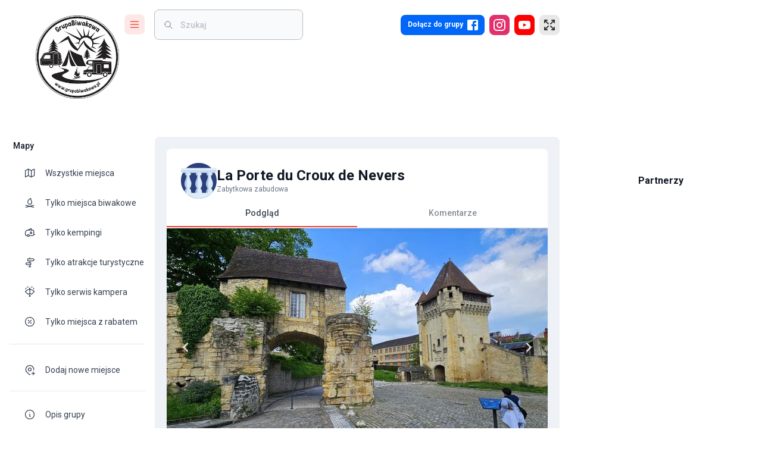

--- FILE ---
content_type: text/html; charset=utf-8
request_url: https://grupabiwakowa.pl/la-porte-du-croux-de-nevers
body_size: 51910
content:
<!DOCTYPE html><html lang="pl"><head><meta charSet="utf-8"/><meta name="viewport" content="width=device-width, initial-scale=1"/><link rel="preload" as="image" imageSrcSet="/_next/image?url=%2Fassets%2Fimages%2Flogo.png&amp;w=256&amp;q=75 1x, /_next/image?url=%2Fassets%2Fimages%2Flogo.png&amp;w=384&amp;q=75 2x" fetchPriority="high"/><link rel="preload" as="image" href="https://api.grupabiwakowa.pl/storage/users/2/96c3f53d-1c0c-4592-9133-04b7792919fb.jpg"/><link rel="stylesheet" href="/_next/static/css/24e991a9e864d1af.css" data-precedence="next"/><link rel="stylesheet" href="/_next/static/css/d10ab41dbe8f4b27.css" data-precedence="next"/><link rel="stylesheet" href="/_next/static/css/ef46db3751d8e999.css" data-precedence="next"/><link rel="stylesheet" href="/_next/static/css/b099a885cb673491.css" data-precedence="next"/><link rel="preload" as="script" fetchPriority="low" href="/_next/static/chunks/webpack-ccabb359cb222678.js"/><script src="/_next/static/chunks/fd9d1056-105f6b8b21feb534.js" async=""></script><script src="/_next/static/chunks/7023-214727ad9cc81ae2.js" async=""></script><script src="/_next/static/chunks/main-app-f169616871aaacd8.js" async=""></script><script src="/_next/static/chunks/6443-a2174a4f250ab708.js" async=""></script><script src="/_next/static/chunks/app/loading-18a213914b01ed3e.js" async=""></script><script src="/_next/static/chunks/5969-dc524ed3bed5639b.js" async=""></script><script src="/_next/static/chunks/5195-6c9117969a203ea8.js" async=""></script><script src="/_next/static/chunks/9118-f411d2edbe5ec27d.js" async=""></script><script src="/_next/static/chunks/7138-f7585fb46646389b.js" async=""></script><script src="/_next/static/chunks/5691-a0693266a993d182.js" async=""></script><script src="/_next/static/chunks/3930-580c90295d6bbbf6.js" async=""></script><script src="/_next/static/chunks/app/global-error-71be9b673a1db737.js" async=""></script><script src="/_next/static/chunks/4254-0a40cb7e1dd54ac4.js" async=""></script><script src="/_next/static/chunks/2675-fadb878d596651ae.js" async=""></script><script src="/_next/static/chunks/8888-b3acc5427201397f.js" async=""></script><script src="/_next/static/chunks/2126-69069facdf3b2164.js" async=""></script><script src="/_next/static/chunks/4812-c3298cc0145c57e0.js" async=""></script><script src="/_next/static/chunks/251-b99cbe9dad6d535e.js" async=""></script><script src="/_next/static/chunks/7405-580880e80b68665e.js" async=""></script><script src="/_next/static/chunks/3199-d44475ab274c9f8b.js" async=""></script><script src="/_next/static/chunks/866-abc60cb00ac51fdb.js" async=""></script><script src="/_next/static/chunks/4625-0205caae838586c5.js" async=""></script><script src="/_next/static/chunks/3352-bad5c79458e72aac.js" async=""></script><script src="/_next/static/chunks/992-0ce9821c13fd21a2.js" async=""></script><script src="/_next/static/chunks/265-ecd4e06d23f283ce.js" async=""></script><script src="/_next/static/chunks/2986-fe0dd79ddf4fdbc2.js" async=""></script><script src="/_next/static/chunks/1420-f58f06b34aa1f79b.js" async=""></script><script src="/_next/static/chunks/5323-da2b2e7ce4a8a683.js" async=""></script><script src="/_next/static/chunks/4848-e68cc631bc2f32df.js" async=""></script><script src="/_next/static/chunks/5630-a4e31af23b552d4e.js" async=""></script><script src="/_next/static/chunks/app/%5Blocale%5D/(main)/layout-f5656fa448fde57a.js" async=""></script><script src="/_next/static/chunks/68-09b40b346046ccae.js" async=""></script><script src="/_next/static/chunks/app/error-a30e52ff2b061833.js" async=""></script><script src="/_next/static/chunks/app/layout-d3270c991ced5185.js" async=""></script><script src="/_next/static/chunks/8287-b57de23b7ff0e180.js" async=""></script><script src="/_next/static/chunks/1053-cf69fc02f1e9fb9a.js" async=""></script><script src="/_next/static/chunks/2539-f0b8d3d52a6fa531.js" async=""></script><script src="/_next/static/chunks/app/%5Blocale%5D/layout-2a79435522596f3a.js" async=""></script><script src="/_next/static/chunks/app/%5Blocale%5D/error-750f384a3ac33f6a.js" async=""></script><script src="/_next/static/chunks/9806-ccede4cb985dc00f.js" async=""></script><script src="/_next/static/chunks/761-dc519f70cb671393.js" async=""></script><script src="/_next/static/chunks/5904-de053eabccf9b362.js" async=""></script><script src="/_next/static/chunks/5209-be3a30649db018f8.js" async=""></script><script src="/_next/static/chunks/3144-2e8bede76c8ca39f.js" async=""></script><script src="/_next/static/chunks/1100-9e7baf8a33a4f715.js" async=""></script><script src="/_next/static/chunks/8247-dab9660fc501217b.js" async=""></script><script src="/_next/static/chunks/app/%5Blocale%5D/(main)/%5Bslug%5D/page-4ee8bf2981c3cc2a.js" async=""></script><link rel="preload" href="https://pagead2.googlesyndication.com/pagead/js/adsbygoogle.js?client=ca-pub-9084466992856098" as="script"/><title>La Porte du Croux de Nevers – Grupa Biwakowa – Campingi – Dzikie Miejscówki – Atrakcje</title><meta name="description" content="La Porte du Croux, starożytna wieża bramna z mostem zwodzonym, zbudowana pod koniec XIV wieku, zawdzięcza swoją nazwę mokremu gruntowi utworzonemu przez wody Pa…"/><link rel="canonical" href="https://grupabiwakowa.pl/la-porte-du-croux-de-nevers"/><meta property="og:title" content="La Porte du Croux de Nevers"/><meta property="og:description" content="La Porte du Croux, starożytna wieża bramna z mostem zwodzonym, zbudowana pod koniec XIV wieku, zawdzięcza swoją nazwę mokremu gruntowi utworzonemu przez wody Pa…"/><meta property="og:image" content="https://api.grupabiwakowa.pl/storage/places/24950/c7bc8854-db88-4d63-b0d1-e853538fd135.jpg"/><meta property="og:image" content="https://api.grupabiwakowa.pl/storage/places/24950/30ca5beb-a248-4664-b210-dbdc2ab8734c.jpg"/><meta property="og:image" content="https://api.grupabiwakowa.pl/storage/places/24950/bd33c78b-d4c3-46a4-97a4-e1c241aad5d7.jpg"/><meta property="og:image" content="https://api.grupabiwakowa.pl/storage/places/24950/6a1b3795-56be-4679-ba55-3c66affb535d.jpg"/><meta property="og:image" content="https://api.grupabiwakowa.pl/storage/places/24950/77ac89c3-e861-4f98-9929-89426e8cb9a2.jpg"/><meta property="og:image" content="https://api.grupabiwakowa.pl/storage/places/24950/fcfab4a8-dc49-488d-a84f-656df78ada29.jpg"/><meta property="og:image" content="https://api.grupabiwakowa.pl/storage/places/24950/fb85e875-81c3-495a-953c-00a7bc3e7d5e.jpg"/><meta property="og:image" content="https://api.grupabiwakowa.pl/storage/places/24950/c51f45c8-29ac-48a6-8f0a-52326abb535b.jpg"/><meta property="og:image" content="https://api.grupabiwakowa.pl/storage/images/og-image.jpg"/><meta property="og:type" content="website"/><meta name="twitter:card" content="summary_large_image"/><meta name="twitter:title" content="La Porte du Croux de Nevers"/><meta name="twitter:description" content="La Porte du Croux, starożytna wieża bramna z mostem zwodzonym, zbudowana pod koniec XIV wieku, zawdzięcza swoją nazwę mokremu gruntowi utworzonemu przez wody Pa…"/><meta name="twitter:image" content="https://api.grupabiwakowa.pl/storage/places/24950/c7bc8854-db88-4d63-b0d1-e853538fd135.jpg"/><meta name="twitter:image" content="https://api.grupabiwakowa.pl/storage/places/24950/30ca5beb-a248-4664-b210-dbdc2ab8734c.jpg"/><meta name="twitter:image" content="https://api.grupabiwakowa.pl/storage/places/24950/bd33c78b-d4c3-46a4-97a4-e1c241aad5d7.jpg"/><meta name="twitter:image" content="https://api.grupabiwakowa.pl/storage/places/24950/6a1b3795-56be-4679-ba55-3c66affb535d.jpg"/><meta name="twitter:image" content="https://api.grupabiwakowa.pl/storage/places/24950/77ac89c3-e861-4f98-9929-89426e8cb9a2.jpg"/><meta name="twitter:image" content="https://api.grupabiwakowa.pl/storage/places/24950/fcfab4a8-dc49-488d-a84f-656df78ada29.jpg"/><meta name="twitter:image" content="https://api.grupabiwakowa.pl/storage/places/24950/fb85e875-81c3-495a-953c-00a7bc3e7d5e.jpg"/><meta name="twitter:image" content="https://api.grupabiwakowa.pl/storage/places/24950/c51f45c8-29ac-48a6-8f0a-52326abb535b.jpg"/><meta name="twitter:image" content="https://api.grupabiwakowa.pl/storage/images/og-image.jpg"/><meta name="next-size-adjust"/><script src="/_next/static/chunks/polyfills-78c92fac7aa8fdd8.js" noModule=""></script><style data-emotion="mui r1fvju brs14t k008qs 1rintrn 36jxlh 13bwsjy 6izw9z qpq9bu 1kflv2j 35a80v 14tvywr b95f0i kmonoq d47f85 d0uhtl 14wzjq4 1g7sud 1s7fq57 7e5fo6 13tqxrv ttc1dx 1prfaxn 1q7is8 1a6giau 1mz5e1d 1g019rd n7g874 ihdtdm 0 i9gxme wq58vk 6t4o7b zerowh 7z2w91 vubbuv 1isemmb 1dpjsb5 1hraia7 x5suyr 1gbtas2 t3d3gi 10q9jzs 18lef68 1ybmgg 6pxj5d ahtgec 16d3tyh 1wsfaxy 1n2mv2k 1hw29i9 19o40po 12lwefk 66jmho gkdsvh 1o67hnq 14pa9wv sqh3xd zoupnl wau0gz 1gnj0ap 1g8pmhk 1ontqvh wcjrab n2ifm1 f48752 9t26qk 1hnm6b6 x4fm3m mm2ibl 1bir1xb 3ywskb 10gnumi 1kplmov 6yozwd d3spif za0c8r 11qjisw yk0jid aa9eng 68x31o 1xge5ju 1bx284h 1rr4qq7 1uti7i qx78sb 9w4wkt 1v6kbpr sc9gfg 18jpbi7 1l4gzjr 1u077cl ebjkc enb1eo yasiti 1xgx631 1d3bbye 15j76c0 19w7ejk 1vr5dwo 6rw1ud 117iy9u u0woxc e361ex v3z1wi gpas9y e41pg8 1slrfzg 1rmmmnj fm7rsz 9z11rn 1tyc9pb 1h2yj1z 3w1c3c 1c2nmzn 1nhbfvy oo6rtd u4p24i dvxtzn jkscjg 79elbk 1xh6k8t 1cw4hi4 1cfrsei okp1yw 18mhetb 7tvpyq 161yvpi 13pnfqm tesht2 1p2iyh7 1dlofu1 1l0313i 1hy9t21 ga1bzn 1zo2vp 149sczi 2710y2 17imhe8 1wd419u 1xck5so 1ua0nhy lf9e6k 1c3tu5h 1d9n8ql 881gzo 11sdw0o q4iy41">html{-webkit-font-smoothing:antialiased;-moz-osx-font-smoothing:grayscale;box-sizing:border-box;-webkit-text-size-adjust:100%;}*,*::before,*::after{box-sizing:inherit;}strong,b{font-weight:700;}body{margin:0;color:#364152;font-size:0.875rem;font-weight:400;line-height:1.334em;font-family:'__Roboto_22ceb1','__Roboto_Fallback_22ceb1';background-color:#fff;}@media print{body{background-color:#fff;}}body::backdrop{background-color:#fff;}.mui-brs14t.notistack-MuiContent-default{background-color:#424242;}.mui-brs14t.notistack-MuiContent-error{background-color:#f44336;}.mui-brs14t.notistack-MuiContent-success{background-color:#00e676;}.mui-brs14t.notistack-MuiContent-info{background-color:#0288d1;}.mui-brs14t.notistack-MuiContent-warning{background-color:#ffe57f;}.mui-k008qs{display:-webkit-box;display:-webkit-flex;display:-ms-flexbox;display:flex;}.mui-1rintrn{display:-webkit-box;display:-webkit-flex;display:-ms-flexbox;display:flex;-webkit-flex-direction:column;-ms-flex-direction:column;flex-direction:column;width:100%;box-sizing:border-box;-webkit-flex-shrink:0;-ms-flex-negative:0;flex-shrink:0;position:fixed;z-index:1100;top:0;left:auto;right:0;color:inherit;background-color:#fff;right:auto;}@media print{.mui-1rintrn{position:absolute;}}@media (min-width:1200px){.mui-1rintrn{width:calc(100% - 340px);}}.mui-36jxlh{background-color:#fff;color:#364152;-webkit-transition:box-shadow 300ms cubic-bezier(0.4, 0, 0.2, 1) 0ms;transition:box-shadow 300ms cubic-bezier(0.4, 0, 0.2, 1) 0ms;box-shadow:none;background-image:none;display:-webkit-box;display:-webkit-flex;display:-ms-flexbox;display:flex;-webkit-flex-direction:column;-ms-flex-direction:column;flex-direction:column;width:100%;box-sizing:border-box;-webkit-flex-shrink:0;-ms-flex-negative:0;flex-shrink:0;position:fixed;z-index:1100;top:0;left:auto;right:0;color:inherit;background-color:#fff;right:auto;}@media print{.mui-36jxlh{position:absolute;}}@media (min-width:1200px){.mui-36jxlh{width:calc(100% - 340px);}}.mui-13bwsjy{position:relative;display:-webkit-box;display:-webkit-flex;display:-ms-flexbox;display:flex;-webkit-align-items:center;-webkit-box-align:center;-ms-flex-align:center;align-items:center;padding-left:16px;padding-right:16px;min-height:48px;display:-webkit-box;display:-webkit-flex;display:-ms-flexbox;display:flex;-webkit-align-items:flex-start;-webkit-box-align:flex-start;-ms-flex-align:flex-start;align-items:flex-start;padding:0px;}@media (min-width:600px){.mui-13bwsjy{padding-left:24px;padding-right:24px;}}@media (min-width: 600px){.mui-13bwsjy{min-height:48px;}}@media (min-width:600px){.mui-13bwsjy{padding-right:0px;}}.mui-6izw9z{width:219px;display:-webkit-box;display:-webkit-flex;display:-ms-flexbox;display:flex;-webkit-align-items:center;-webkit-box-align:center;-ms-flex-align:center;align-items:center;padding-top:24px;-webkit-transition:width 0.3s ease-in-out;transition:width 0.3s ease-in-out;}@media (max-width:899.95px){.mui-6izw9z{width:auto;}}@media (max-width:599.95px){.mui-6izw9z{margin-left:20px;}}.mui-qpq9bu{-webkit-box-flex:1;-webkit-flex-grow:1;-ms-flex-positive:1;flex-grow:1;}@media (min-width:0px){.mui-qpq9bu{display:none;}}@media (min-width:900px){.mui-qpq9bu{display:block;}}.mui-1kflv2j{position:absolute;-webkit-transition:all 0.3s ease-in-out;transition:all 0.3s ease-in-out;top:26px;left:60px;}.mui-35a80v{display:block;-webkit-transition:all 0.3s ease-in-out;transition:all 0.3s ease-in-out;}.mui-14tvywr{position:relative;display:-webkit-box;display:-webkit-flex;display:-ms-flexbox;display:flex;-webkit-align-items:center;-webkit-box-align:center;-ms-flex-align:center;align-items:center;-webkit-box-pack:center;-ms-flex-pack:center;-webkit-justify-content:center;justify-content:center;-webkit-flex-shrink:0;-ms-flex-negative:0;flex-shrink:0;width:40px;height:40px;font-family:'__Roboto_22ceb1','__Roboto_Fallback_22ceb1';font-size:1.25rem;line-height:1;border-radius:50%;overflow:hidden;-webkit-user-select:none;-moz-user-select:none;-ms-user-select:none;user-select:none;border-radius:4px;color:#fff;background-color:#bdbdbd;color:#333;background:#a1a1a1;cursor:pointer;border-radius:8px;width:34px;height:34px;font-size:1.2rem;overflow:hidden;-webkit-transition:all .2s ease-in-out;transition:all .2s ease-in-out;background:#fee8e7;color:#f13429;}@media (min-width:900px){.mui-14tvywr{left:0;}}.mui-14tvywr:hover{background:#f13429;color:#fee8e7;}.mui-b95f0i{display:-webkit-box;display:-webkit-flex;display:-ms-flexbox;display:flex;-webkit-flex-direction:column;-ms-flex-direction:column;flex-direction:column;-webkit-flex:1;-ms-flex:1;flex:1;}.mui-kmonoq{display:-webkit-box;display:-webkit-flex;display:-ms-flexbox;display:flex;-webkit-box-flex:1;-webkit-flex-grow:1;-ms-flex-positive:1;flex-grow:1;-webkit-align-items:center;-webkit-box-align:center;-ms-flex-align:center;align-items:center;padding-top:16px;padding-bottom:16px;}@media (max-width:1199.95px){.mui-kmonoq{padding-right:20px;}}@media (max-width:899.95px){.mui-kmonoq{padding-top:24px;padding-right:20px;}}@media (max-width:599.95px){.mui-kmonoq{padding-top:24px;padding-right:10px;}}@media (min-width:0px){.mui-d47f85{display:block;}}@media (min-width:900px){.mui-d47f85{display:none;}}.mui-d0uhtl{margin-left:16px;}.mui-14wzjq4{cursor:pointer;border-radius:8px;width:34px;height:34px;font-size:1.2rem;background:#fee8e7;color:#f13429;}.mui-14wzjq4:hover{background:#f13429;color:#fee8e7;}.mui-1g7sud{position:relative;display:-webkit-box;display:-webkit-flex;display:-ms-flexbox;display:flex;-webkit-align-items:center;-webkit-box-align:center;-ms-flex-align:center;align-items:center;-webkit-box-pack:center;-ms-flex-pack:center;-webkit-justify-content:center;justify-content:center;-webkit-flex-shrink:0;-ms-flex-negative:0;flex-shrink:0;width:40px;height:40px;font-family:'__Roboto_22ceb1','__Roboto_Fallback_22ceb1';font-size:1.25rem;line-height:1;border-radius:50%;overflow:hidden;-webkit-user-select:none;-moz-user-select:none;-ms-user-select:none;user-select:none;border-radius:4px;color:#fff;background-color:#bdbdbd;color:#333;background:#a1a1a1;cursor:pointer;border-radius:8px;width:34px;height:34px;font-size:1.2rem;background:#fee8e7;color:#f13429;}.mui-1g7sud:hover{background:#f13429;color:#fee8e7;}.mui-1s7fq57{z-index:1100;width:99%;top:-55px!important;padding:0 12px;}@media (max-width:599.95px){.mui-1s7fq57{padding:0 10px;}}.mui-7e5fo6{z-index:1100;width:99%;top:-55px!important;padding:0 12px;}@media (max-width:599.95px){.mui-7e5fo6{padding:0 10px;}}@media (min-width:0px){.mui-13tqxrv{display:none;}}@media (min-width:900px){.mui-13tqxrv{display:block;}}.mui-ttc1dx{width:434px;margin-left:16px;padding-left:16px;padding-right:16px;}.mui-ttc1dx input{background:transparent!important;padding-left:4px!important;}@media (max-width:1535.95px){.mui-ttc1dx{width:250px;}}@media (max-width:899.95px){.mui-ttc1dx{width:100%;margin-left:4px;background:#fff;}}@-webkit-keyframes mui-auto-fill{from{display:block;}}@keyframes mui-auto-fill{from{display:block;}}@-webkit-keyframes mui-auto-fill-cancel{from{display:block;}}@keyframes mui-auto-fill-cancel{from{display:block;}}.mui-1q7is8{font-size:0.875rem;font-weight:400;line-height:1.4375em;font-family:'__Roboto_22ceb1','__Roboto_Fallback_22ceb1';color:#364152;box-sizing:border-box;position:relative;cursor:text;display:-webkit-inline-box;display:-webkit-inline-flex;display:-ms-inline-flexbox;display:inline-flex;-webkit-align-items:center;-webkit-box-align:center;-ms-flex-align:center;align-items:center;position:relative;border-radius:4px;padding-left:14px;background:#f8fafc;border-radius:8px;width:434px;margin-left:16px;padding-left:16px;padding-right:16px;}.mui-1q7is8.Mui-disabled{color:rgba(0, 0, 0, 0.38);cursor:default;}.mui-1q7is8:hover .MuiOutlinedInput-notchedOutline{border-color:#364152;}@media (hover: none){.mui-1q7is8:hover .MuiOutlinedInput-notchedOutline{border-color:rgba(0, 0, 0, 0.23);}}.mui-1q7is8.Mui-focused .MuiOutlinedInput-notchedOutline{border-color:#424242;border-width:2px;}.mui-1q7is8.Mui-error .MuiOutlinedInput-notchedOutline{border-color:#f44336;}.mui-1q7is8.Mui-disabled .MuiOutlinedInput-notchedOutline{border-color:rgba(0, 0, 0, 0.26);}.mui-1q7is8 .MuiOutlinedInput-notchedOutline{border-color:#bdbdbd;}.mui-1q7is8:hover $notchedOutline{border-color:#e8e8e8;}.mui-1q7is8.MuiInputBase-multiline{padding:1px;}.mui-1q7is8 input{background:transparent!important;padding-left:4px!important;}@media (max-width:1535.95px){.mui-1q7is8{width:250px;}}@media (max-width:899.95px){.mui-1q7is8{width:100%;margin-left:4px;background:#fff;}}.mui-1a6giau{display:-webkit-box;display:-webkit-flex;display:-ms-flexbox;display:flex;height:0.01em;max-height:2em;-webkit-align-items:center;-webkit-box-align:center;-ms-flex-align:center;align-items:center;white-space:nowrap;color:rgba(0, 0, 0, 0.54);margin-right:8px;}.mui-1mz5e1d{font:inherit;letter-spacing:inherit;color:currentColor;padding:4px 0 5px;border:0;box-sizing:content-box;background:none;height:1.4375em;margin:0;-webkit-tap-highlight-color:transparent;display:block;min-width:0;width:100%;-webkit-animation-name:mui-auto-fill-cancel;animation-name:mui-auto-fill-cancel;-webkit-animation-duration:10ms;animation-duration:10ms;color:#121926;padding:16.5px 14px;padding-left:0;font-weight:500;background:#f8fafc;padding:15.5px 14px;border-radius:8px;padding-left:4px;}.mui-1mz5e1d::-webkit-input-placeholder{color:currentColor;opacity:0.42;-webkit-transition:opacity 200ms cubic-bezier(0.4, 0, 0.2, 1) 0ms;transition:opacity 200ms cubic-bezier(0.4, 0, 0.2, 1) 0ms;}.mui-1mz5e1d::-moz-placeholder{color:currentColor;opacity:0.42;-webkit-transition:opacity 200ms cubic-bezier(0.4, 0, 0.2, 1) 0ms;transition:opacity 200ms cubic-bezier(0.4, 0, 0.2, 1) 0ms;}.mui-1mz5e1d:-ms-input-placeholder{color:currentColor;opacity:0.42;-webkit-transition:opacity 200ms cubic-bezier(0.4, 0, 0.2, 1) 0ms;transition:opacity 200ms cubic-bezier(0.4, 0, 0.2, 1) 0ms;}.mui-1mz5e1d::-ms-input-placeholder{color:currentColor;opacity:0.42;-webkit-transition:opacity 200ms cubic-bezier(0.4, 0, 0.2, 1) 0ms;transition:opacity 200ms cubic-bezier(0.4, 0, 0.2, 1) 0ms;}.mui-1mz5e1d:focus{outline:0;}.mui-1mz5e1d:invalid{box-shadow:none;}.mui-1mz5e1d::-webkit-search-decoration{-webkit-appearance:none;}label[data-shrink=false]+.MuiInputBase-formControl .mui-1mz5e1d::-webkit-input-placeholder{opacity:0!important;}label[data-shrink=false]+.MuiInputBase-formControl .mui-1mz5e1d::-moz-placeholder{opacity:0!important;}label[data-shrink=false]+.MuiInputBase-formControl .mui-1mz5e1d:-ms-input-placeholder{opacity:0!important;}label[data-shrink=false]+.MuiInputBase-formControl .mui-1mz5e1d::-ms-input-placeholder{opacity:0!important;}label[data-shrink=false]+.MuiInputBase-formControl .mui-1mz5e1d:focus::-webkit-input-placeholder{opacity:0.42;}label[data-shrink=false]+.MuiInputBase-formControl .mui-1mz5e1d:focus::-moz-placeholder{opacity:0.42;}label[data-shrink=false]+.MuiInputBase-formControl .mui-1mz5e1d:focus:-ms-input-placeholder{opacity:0.42;}label[data-shrink=false]+.MuiInputBase-formControl .mui-1mz5e1d:focus::-ms-input-placeholder{opacity:0.42;}.mui-1mz5e1d.Mui-disabled{opacity:1;-webkit-text-fill-color:rgba(0, 0, 0, 0.38);}.mui-1mz5e1d:-webkit-autofill{-webkit-animation-duration:5000s;animation-duration:5000s;-webkit-animation-name:mui-auto-fill;animation-name:mui-auto-fill;}.mui-1mz5e1d::-webkit-input-placeholder{color:#697586;font-size:0.875rem;}.mui-1mz5e1d::-moz-placeholder{color:#697586;font-size:0.875rem;}.mui-1mz5e1d:-ms-input-placeholder{color:#697586;font-size:0.875rem;}.mui-1mz5e1d::placeholder{color:#697586;font-size:0.875rem;}.mui-1mz5e1d:-webkit-autofill{border-radius:inherit;}.mui-1mz5e1d.MuiInputBase-inputSizeSmall{padding:10px 14px;}.mui-1mz5e1d.MuiInputBase-inputSizeSmall.MuiInputBase-inputAdornedStart{padding-left:0;}.mui-1g019rd{border-color:rgba(0, 0, 0, 0.23);border-radius:8px;}.mui-n7g874{text-align:left;position:absolute;bottom:0;right:0;top:-5px;left:0;margin:0;padding:0 8px;pointer-events:none;border-radius:inherit;border-style:solid;border-width:1px;overflow:hidden;min-width:0%;border-color:rgba(0, 0, 0, 0.23);border-radius:8px;}.mui-ihdtdm{float:unset;width:auto;overflow:hidden;padding:0;line-height:11px;-webkit-transition:width 150ms cubic-bezier(0.0, 0, 0.2, 1) 0ms;transition:width 150ms cubic-bezier(0.0, 0, 0.2, 1) 0ms;}.mui-i9gxme{-webkit-box-flex:1;-webkit-flex-grow:1;-ms-flex-positive:1;flex-grow:1;}.mui-wq58vk{-webkit-text-decoration:none;text-decoration:none;-webkit-tap-highlight-color:transparent;}.mui-6t4o7b{margin:0;font:inherit;color:#424242;-webkit-text-decoration:none;text-decoration:none;-webkit-tap-highlight-color:transparent;}.mui-zerowh{position:relative;display:-webkit-box;display:-webkit-flex;display:-ms-flexbox;display:flex;-webkit-align-items:center;-webkit-box-align:center;-ms-flex-align:center;align-items:center;-webkit-box-pack:center;-ms-flex-pack:center;-webkit-justify-content:center;justify-content:center;-webkit-flex-shrink:0;-ms-flex-negative:0;flex-shrink:0;width:40px;height:40px;font-family:'__Roboto_22ceb1','__Roboto_Fallback_22ceb1';font-size:1.25rem;line-height:1;border-radius:50%;overflow:hidden;-webkit-user-select:none;-moz-user-select:none;-ms-user-select:none;user-select:none;border-radius:4px;color:#fff;background-color:#bdbdbd;color:#333;background:#a1a1a1;cursor:pointer;border-radius:8px;height:34px;font-size:1.2rem;padding-left:8px;padding-right:8px;background:#0067f9;color:#fff;-webkit-transition:all .2s ease-in-out;transition:all .2s ease-in-out;}@media (min-width:0px){.mui-zerowh{width:34px;}}@media (min-width:600px){.mui-zerowh{width:auto;}}.mui-zerowh:hover{background:#003bb4;}.mui-7z2w91{margin:0;font-weight:500;color:#121926;font-size:0.75rem;font-family:'__Roboto_22ceb1','__Roboto_Fallback_22ceb1';line-height:1.6;color:#fff;font-weight:600;margin-left:4px;margin-right:4px;}@media (min-width:0px){.mui-7z2w91{display:none;}}@media (min-width:600px){.mui-7z2w91{display:block;}}.mui-vubbuv{-webkit-user-select:none;-moz-user-select:none;-ms-user-select:none;user-select:none;width:1em;height:1em;display:inline-block;fill:currentColor;-webkit-flex-shrink:0;-ms-flex-negative:0;flex-shrink:0;-webkit-transition:fill 200ms cubic-bezier(0.4, 0, 0.2, 1) 0ms;transition:fill 200ms cubic-bezier(0.4, 0, 0.2, 1) 0ms;font-size:1.5rem;}.mui-1isemmb{margin-left:8px;}.mui-1dpjsb5{position:relative;display:-webkit-box;display:-webkit-flex;display:-ms-flexbox;display:flex;-webkit-align-items:center;-webkit-box-align:center;-ms-flex-align:center;align-items:center;-webkit-box-pack:center;-ms-flex-pack:center;-webkit-justify-content:center;justify-content:center;-webkit-flex-shrink:0;-ms-flex-negative:0;flex-shrink:0;width:40px;height:40px;font-family:'__Roboto_22ceb1','__Roboto_Fallback_22ceb1';font-size:1.25rem;line-height:1;border-radius:50%;overflow:hidden;-webkit-user-select:none;-moz-user-select:none;-ms-user-select:none;user-select:none;border-radius:4px;color:#fff;background-color:#bdbdbd;color:#333;background:#a1a1a1;cursor:pointer;border-radius:8px;width:34px;height:34px;font-size:1.2rem;background:#E1306C;color:#fff;-webkit-transition:all .2s ease-in-out;transition:all .2s ease-in-out;}.mui-1dpjsb5:hover{background:#C13584;}.mui-1hraia7{position:relative;display:-webkit-box;display:-webkit-flex;display:-ms-flexbox;display:flex;-webkit-align-items:center;-webkit-box-align:center;-ms-flex-align:center;align-items:center;-webkit-box-pack:center;-ms-flex-pack:center;-webkit-justify-content:center;justify-content:center;-webkit-flex-shrink:0;-ms-flex-negative:0;flex-shrink:0;width:40px;height:40px;font-family:'__Roboto_22ceb1','__Roboto_Fallback_22ceb1';font-size:1.25rem;line-height:1;border-radius:50%;overflow:hidden;-webkit-user-select:none;-moz-user-select:none;-ms-user-select:none;user-select:none;border-radius:4px;color:#fff;background-color:#bdbdbd;color:#333;background:#a1a1a1;cursor:pointer;border-radius:8px;width:34px;height:34px;font-size:1.2rem;padding-left:8px;padding-right:8px;background:#FF0000;color:#fff;-webkit-transition:all .2s ease-in-out;transition:all .2s ease-in-out;}.mui-1hraia7:hover{background:#CC0000;}.mui-x5suyr{position:relative;display:-webkit-box;display:-webkit-flex;display:-ms-flexbox;display:flex;-webkit-align-items:center;-webkit-box-align:center;-ms-flex-align:center;align-items:center;-webkit-box-pack:center;-ms-flex-pack:center;-webkit-justify-content:center;justify-content:center;-webkit-flex-shrink:0;-ms-flex-negative:0;flex-shrink:0;width:40px;height:40px;font-family:'__Roboto_22ceb1','__Roboto_Fallback_22ceb1';font-size:1.25rem;line-height:1;border-radius:50%;overflow:hidden;-webkit-user-select:none;-moz-user-select:none;-ms-user-select:none;user-select:none;border-radius:4px;color:#fff;background-color:#bdbdbd;color:#333;background:#a1a1a1;cursor:pointer;border-radius:8px;width:34px;height:34px;font-size:1.2rem;border:1px solid;border-color:#e8e8e8;background:#e8e8e8;color:#333;-webkit-transition:all .2s ease-in-out;transition:all .2s ease-in-out;}.mui-x5suyr[aria-controls="menu-list-grow"],.mui-x5suyr:hover{border-color:#424242;background:#424242;color:#e8e8e8;}.mui-1gbtas2{z-index:1500;pointer-events:none;}.mui-t3d3gi{z-index:1500;pointer-events:none;}@media (min-width:0px){.mui-10q9jzs{display:block;}}@media (min-width:600px){.mui-10q9jzs{display:none;}}.mui-18lef68{width:auto;}@media (min-width:900px){.mui-18lef68{-webkit-flex-shrink:0;-ms-flex-negative:0;flex-shrink:0;}}.mui-1ybmgg{width:260px;border-right:none;-webkit-flex-shrink:0;-ms-flex-negative:0;flex-shrink:0;white-space:nowrap;box-sizing:border-box;z-index:1099;background:#fff;overflow-x:hidden;box-shadow:none;-webkit-transition:width 425ms cubic-bezier(0.4, 0, 0.6, 1) 0ms;transition:width 425ms cubic-bezier(0.4, 0, 0.6, 1) 0ms;}.mui-1ybmgg .MuiDrawer-paper{width:260px;border-right:none;z-index:1099;background:#fff;overflow-x:hidden;box-shadow:none;-webkit-transition:width 425ms cubic-bezier(0.4, 0, 0.6, 1) 0ms;transition:width 425ms cubic-bezier(0.4, 0, 0.6, 1) 0ms;}.mui-6pxj5d{-webkit-flex:0 0 auto;-ms-flex:0 0 auto;flex:0 0 auto;width:260px;border-right:none;-webkit-flex-shrink:0;-ms-flex-negative:0;flex-shrink:0;white-space:nowrap;box-sizing:border-box;z-index:1099;background:#fff;overflow-x:hidden;box-shadow:none;-webkit-transition:width 425ms cubic-bezier(0.4, 0, 0.6, 1) 0ms;transition:width 425ms cubic-bezier(0.4, 0, 0.6, 1) 0ms;}.mui-6pxj5d .MuiDrawer-paper{width:260px;border-right:none;z-index:1099;background:#fff;overflow-x:hidden;box-shadow:none;-webkit-transition:width 425ms cubic-bezier(0.4, 0, 0.6, 1) 0ms;transition:width 425ms cubic-bezier(0.4, 0, 0.6, 1) 0ms;}.mui-ahtgec{overflow-y:auto;display:-webkit-box;display:-webkit-flex;display:-ms-flexbox;display:flex;-webkit-flex-direction:column;-ms-flex-direction:column;flex-direction:column;height:100%;-webkit-flex:1 0 auto;-ms-flex:1 0 auto;flex:1 0 auto;z-index:1200;-webkit-overflow-scrolling:touch;position:fixed;top:0;outline:0;left:0;border-right:1px solid #e3e8ef;}.mui-16d3tyh{background-color:#fff;color:#364152;-webkit-transition:box-shadow 300ms cubic-bezier(0.4, 0, 0.2, 1) 0ms;transition:box-shadow 300ms cubic-bezier(0.4, 0, 0.2, 1) 0ms;box-shadow:none;background-image:none;overflow-y:auto;display:-webkit-box;display:-webkit-flex;display:-ms-flexbox;display:flex;-webkit-flex-direction:column;-ms-flex-direction:column;flex-direction:column;height:100%;-webkit-flex:1 0 auto;-ms-flex:1 0 auto;flex:1 0 auto;z-index:1200;-webkit-overflow-scrolling:touch;position:fixed;top:0;outline:0;left:0;border-right:1px solid #e3e8ef;}.mui-1wsfaxy{display:-webkit-box;display:-webkit-flex;display:-ms-flexbox;display:flex;-webkit-flex-direction:column;-ms-flex-direction:column;flex-direction:column;gap:16px;padding:16px;-webkit-box-pack:center;-ms-flex-pack:center;-webkit-justify-content:center;justify-content:center;}@media (min-width:0px){.mui-1wsfaxy{visibility:visible;}}@media (min-width:900px){.mui-1wsfaxy{visibility:hidden;}}.mui-1n2mv2k{display:-webkit-box;display:-webkit-flex;display:-ms-flexbox;display:flex;-webkit-box-pack:center;-ms-flex-pack:center;-webkit-justify-content:center;justify-content:center;-webkit-align-items:center;-webkit-box-align:center;-ms-flex-align:center;align-items:center;}.mui-1hw29i9{margin-top:12px;}.mui-19o40po{list-style:none;margin:0;padding:0;position:relative;padding-top:0;padding-bottom:8px;}.mui-12lwefk{margin:0;font-size:0.75rem;color:#697586;font-weight:400;font-family:'__Roboto_22ceb1','__Roboto_Fallback_22ceb1';line-height:1.66;margin-bottom:0.35em;display:block;color:#121926;font-size:0.875rem;font-weight:500;padding:6px;text-transform:capitalize;margin-top:10px;}.mui-66jmho{display:-webkit-box;display:-webkit-flex;display:-ms-flexbox;display:flex;-webkit-box-flex:1;-webkit-flex-grow:1;-ms-flex-positive:1;flex-grow:1;-webkit-box-pack:start;-ms-flex-pack:start;-webkit-justify-content:flex-start;justify-content:flex-start;-webkit-align-items:center;-webkit-box-align:center;-ms-flex-align:center;align-items:center;position:relative;-webkit-text-decoration:none;text-decoration:none;min-width:0;box-sizing:border-box;text-align:left;padding-top:8px;padding-bottom:8px;-webkit-transition:background-color 150ms cubic-bezier(0.4, 0, 0.2, 1) 0ms;transition:background-color 150ms cubic-bezier(0.4, 0, 0.2, 1) 0ms;padding-left:16px;padding-right:16px;color:#364152;padding-top:10px;padding-bottom:10px;z-index:1201;border-radius:8px;margin-bottom:4px;padding-left:24px;}.mui-66jmho:hover{-webkit-text-decoration:none;text-decoration:none;background-color:rgba(0, 0, 0, 0.04);}@media (hover: none){.mui-66jmho:hover{background-color:transparent;}}.mui-66jmho.Mui-selected{background-color:rgba(66, 66, 66, 0.08);}.mui-66jmho.Mui-selected.Mui-focusVisible{background-color:rgba(66, 66, 66, 0.2);}.mui-66jmho.Mui-selected:hover{background-color:rgba(66, 66, 66, 0.12);}@media (hover: none){.mui-66jmho.Mui-selected:hover{background-color:rgba(66, 66, 66, 0.08);}}.mui-66jmho.Mui-focusVisible{background-color:rgba(0, 0, 0, 0.12);}.mui-66jmho.Mui-disabled{opacity:0.38;}.mui-66jmho.Mui-selected{color:#f13429;background-color:#fee8e7;}.mui-66jmho.Mui-selected:hover{background-color:#fee8e7;}.mui-66jmho.Mui-selected .MuiListItemIcon-root{color:#f13429;}.mui-66jmho:hover{background-color:#fee8e7;color:#f13429;}.mui-66jmho:hover .MuiListItemIcon-root{color:#f13429;}.mui-66jmho:hover{background:#fee8e7;}.mui-66jmho.Mui-selected{background:#fee8e7;color:#f44336;}.mui-66jmho.Mui-selected:hover{color:#f44336;background:#fee8e7;}.mui-gkdsvh{display:-webkit-inline-box;display:-webkit-inline-flex;display:-ms-inline-flexbox;display:inline-flex;-webkit-align-items:center;-webkit-box-align:center;-ms-flex-align:center;align-items:center;-webkit-box-pack:center;-ms-flex-pack:center;-webkit-justify-content:center;justify-content:center;position:relative;box-sizing:border-box;-webkit-tap-highlight-color:transparent;background-color:transparent;outline:0;border:0;margin:0;border-radius:0;padding:0;cursor:pointer;-webkit-user-select:none;-moz-user-select:none;-ms-user-select:none;user-select:none;vertical-align:middle;-moz-appearance:none;-webkit-appearance:none;-webkit-text-decoration:none;text-decoration:none;color:inherit;display:-webkit-box;display:-webkit-flex;display:-ms-flexbox;display:flex;-webkit-box-flex:1;-webkit-flex-grow:1;-ms-flex-positive:1;flex-grow:1;-webkit-box-pack:start;-ms-flex-pack:start;-webkit-justify-content:flex-start;justify-content:flex-start;-webkit-align-items:center;-webkit-box-align:center;-ms-flex-align:center;align-items:center;position:relative;-webkit-text-decoration:none;text-decoration:none;min-width:0;box-sizing:border-box;text-align:left;padding-top:8px;padding-bottom:8px;-webkit-transition:background-color 150ms cubic-bezier(0.4, 0, 0.2, 1) 0ms;transition:background-color 150ms cubic-bezier(0.4, 0, 0.2, 1) 0ms;padding-left:16px;padding-right:16px;color:#364152;padding-top:10px;padding-bottom:10px;z-index:1201;border-radius:8px;margin-bottom:4px;padding-left:24px;}.mui-gkdsvh::-moz-focus-inner{border-style:none;}.mui-gkdsvh.Mui-disabled{pointer-events:none;cursor:default;}@media print{.mui-gkdsvh{-webkit-print-color-adjust:exact;color-adjust:exact;}}.mui-gkdsvh:hover{-webkit-text-decoration:none;text-decoration:none;background-color:rgba(0, 0, 0, 0.04);}@media (hover: none){.mui-gkdsvh:hover{background-color:transparent;}}.mui-gkdsvh.Mui-selected{background-color:rgba(66, 66, 66, 0.08);}.mui-gkdsvh.Mui-selected.Mui-focusVisible{background-color:rgba(66, 66, 66, 0.2);}.mui-gkdsvh.Mui-selected:hover{background-color:rgba(66, 66, 66, 0.12);}@media (hover: none){.mui-gkdsvh.Mui-selected:hover{background-color:rgba(66, 66, 66, 0.08);}}.mui-gkdsvh.Mui-focusVisible{background-color:rgba(0, 0, 0, 0.12);}.mui-gkdsvh.Mui-disabled{opacity:0.38;}.mui-gkdsvh.Mui-selected{color:#f13429;background-color:#fee8e7;}.mui-gkdsvh.Mui-selected:hover{background-color:#fee8e7;}.mui-gkdsvh.Mui-selected .MuiListItemIcon-root{color:#f13429;}.mui-gkdsvh:hover{background-color:#fee8e7;color:#f13429;}.mui-gkdsvh:hover .MuiListItemIcon-root{color:#f13429;}.mui-gkdsvh:hover{background:#fee8e7;}.mui-gkdsvh.Mui-selected{background:#fee8e7;color:#f44336;}.mui-gkdsvh.Mui-selected:hover{color:#f44336;background:#fee8e7;}.mui-1o67hnq{display:-webkit-inline-box;display:-webkit-inline-flex;display:-ms-inline-flexbox;display:inline-flex;-webkit-align-items:center;-webkit-box-align:center;-ms-flex-align:center;align-items:center;-webkit-box-pack:center;-ms-flex-pack:center;-webkit-justify-content:center;justify-content:center;position:relative;box-sizing:border-box;-webkit-tap-highlight-color:transparent;background-color:transparent;outline:0;border:0;margin:0;border-radius:0;padding:0;cursor:pointer;-webkit-user-select:none;-moz-user-select:none;-ms-user-select:none;user-select:none;vertical-align:middle;-moz-appearance:none;-webkit-appearance:none;-webkit-text-decoration:none;text-decoration:none;color:inherit;border-radius:8px;}.mui-1o67hnq::-moz-focus-inner{border-style:none;}.mui-1o67hnq.Mui-disabled{pointer-events:none;cursor:default;}@media print{.mui-1o67hnq{-webkit-print-color-adjust:exact;color-adjust:exact;}}.mui-14pa9wv{min-width:56px;color:rgba(0, 0, 0, 0.54);-webkit-flex-shrink:0;-ms-flex-negative:0;flex-shrink:0;display:-webkit-inline-box;display:-webkit-inline-flex;display:-ms-inline-flexbox;display:inline-flex;color:#364152;min-width:36px;min-width:36px;color:#364152;}.mui-sqh3xd{-webkit-flex:1 1 auto;-ms-flex:1 1 auto;flex:1 1 auto;min-width:0;margin-top:4px;margin-bottom:4px;}.mui-sqh3xd .MuiListItemText-primary{color:#121926;}.mui-zoupnl{margin:0;font-size:0.875rem;font-weight:400;line-height:1.334em;font-family:'__Roboto_22ceb1','__Roboto_Fallback_22ceb1';color:inherit;}.mui-wau0gz{margin:0;-webkit-flex-shrink:0;-ms-flex-negative:0;flex-shrink:0;border-width:0;border-style:solid;border-color:#e3e8ef;border-bottom-width:thin;border-color:#e3e8ef;opacity:1;margin-top:2px;margin-bottom:10px;}.mui-1gnj0ap{list-style:none;margin:0;padding:0;position:relative;padding-top:8px;padding-bottom:8px;margin-top:12px;}.mui-1g8pmhk{margin:0;-webkit-flex-shrink:0;-ms-flex-negative:0;flex-shrink:0;border-width:0;border-style:solid;border-color:#e3e8ef;border-bottom-width:thin;border-color:#e3e8ef;opacity:1;padding-top:4px;padding-bottom:4px;}.mui-1ontqvh{list-style:none;margin:0;padding:0;position:relative;padding-top:8px;padding-bottom:8px;}.mui-wcjrab{margin:0;font-size:0.875rem;font-weight:400;line-height:1.334em;font-family:'__Roboto_22ceb1','__Roboto_Fallback_22ceb1';color:inherit;margin-top:auto;margin-bottom:auto;}.mui-n2ifm1{background-color:#eef2f6;width:100%;margin-top:230px;margin-right:340px;border-radius:8px;border-bottom-left-radius:0;border-bottom-right-radius:0;-webkit-transition:margin 400ms cubic-bezier(0.0, 0, 0.2, 1) 0ms;transition:margin 400ms cubic-bezier(0.0, 0, 0.2, 1) 0ms;margin-left:0;}@media (max-width:1199.95px){.mui-n2ifm1{margin-right:20px;}}@media (max-width:899.95px){.mui-n2ifm1{width:100%;margin-left:20px;margin-right:20px;margin-top:230px;}}@media (max-width:599.95px){.mui-n2ifm1{margin-left:10px;margin-right:10px;}}.mui-n2ifm1::after{content:"";position:fixed;bottom:0;left:260px;right:340px;z-index:-1;height:50%;background:#eef2f6;-webkit-transition:right 400ms cubic-bezier(0.4, 0, 0.6, 1) 0ms;transition:right 400ms cubic-bezier(0.4, 0, 0.6, 1) 0ms;}@media (max-width:1199.95px){.mui-n2ifm1::after{right:20px;}}@media (max-width:899.95px){.mui-n2ifm1::after{left:20px;right:20px;}}@media (max-width:599.95px){.mui-n2ifm1::after{left:10px;right:10px;}}.mui-f48752{width:100%;margin-left:auto;box-sizing:border-box;margin-right:auto;display:block;padding-left:16px;padding-right:16px;position:relative;}@media (min-width:600px){.mui-f48752{padding-left:24px;padding-right:24px;}}@media (min-width:0px){.mui-f48752{padding:20px;}}.mui-9t26qk{padding-left:20px;padding-right:20px;}.mui-1hnm6b6{margin-top:48px;}.mui-x4fm3m{position:relative;min-height:200px;background:url(/assets/images/tent.svg);-webkit-background-size:1570px;background-size:1570px;background-repeat:repeat-x;-webkit-background-position:center bottom;background-position:center bottom;}@media (min-width:1536px){.mui-x4fm3m{min-height:250px;-webkit-background-size:2000px;background-size:2000px;}}.mui-mm2ibl{color:#fff;background:#4b98d9;margin:0;padding:20px;padding-top:0;font-size:12px;line-height:1.2;text-align:center;white-space:break-spaces;}.mui-1bir1xb{position:fixed;top:0;right:0;width:300px;height:100%;-webkit-flex-shrink:0;-ms-flex-negative:0;flex-shrink:0;background:#fff;margin:20px;margin-top:0;padding:0;z-index:1000;box-sizing:border-box;overflow-y:auto;-ms-overflow-style:none;scrollbar-width:none;}.mui-1bir1xb>div+div{margin-top:8px;}.mui-1bir1xb picture img{display:block;width:100%;}@media (max-width:1199.95px){.mui-1bir1xb{position:static;display:-webkit-box;display:-webkit-flex;display:-ms-flexbox;display:flex;-webkit-flex-direction:row;-ms-flex-direction:row;flex-direction:row;-webkit-box-flex-wrap:wrap;-webkit-flex-wrap:wrap;-ms-flex-wrap:wrap;flex-wrap:wrap;-webkit-align-items:center;-webkit-box-align:center;-ms-flex-align:center;align-items:center;-webkit-box-pack:center;-ms-flex-pack:center;-webkit-justify-content:center;justify-content:center;gap:16px;width:100%;background:none;margin:0;margin-top:16px;margin-bottom:16px;padding:0 20px;}.mui-1bir1xb>div{-webkit-flex:1 0 30%;-ms-flex:1 0 30%;flex:1 0 30%;}.mui-1bir1xb>div+div{margin-top:0;}}@media (max-width:899.95px){.mui-1bir1xb>div{-webkit-flex:1 0 40%;-ms-flex:1 0 40%;flex:1 0 40%;}}@media (max-width:479.95px){.mui-1bir1xb{padding:0 10px;}.mui-1bir1xb>div{-webkit-flex:1 0 100%;-ms-flex:1 0 100%;flex:1 0 100%;}}.mui-1bir1xb::-webkit-scrollbar{display:none;}.mui-3ywskb{position:fixed;top:0;right:0;width:300px;height:100%;-webkit-flex-shrink:0;-ms-flex-negative:0;flex-shrink:0;background:#fff;margin:20px;margin-top:0;padding:0;z-index:1000;box-sizing:border-box;overflow-y:auto;-ms-overflow-style:none;scrollbar-width:none;}.mui-3ywskb>div+div{margin-top:8px;}.mui-3ywskb picture img{display:block;width:100%;}@media (max-width:1199.95px){.mui-3ywskb{position:static;display:-webkit-box;display:-webkit-flex;display:-ms-flexbox;display:flex;-webkit-flex-direction:row;-ms-flex-direction:row;flex-direction:row;-webkit-box-flex-wrap:wrap;-webkit-flex-wrap:wrap;-ms-flex-wrap:wrap;flex-wrap:wrap;-webkit-align-items:center;-webkit-box-align:center;-ms-flex-align:center;align-items:center;-webkit-box-pack:center;-ms-flex-pack:center;-webkit-justify-content:center;justify-content:center;gap:16px;width:100%;background:none;margin:0;margin-top:16px;margin-bottom:16px;padding:0 20px;}.mui-3ywskb>div{-webkit-flex:1 0 30%;-ms-flex:1 0 30%;flex:1 0 30%;}.mui-3ywskb>div+div{margin-top:0;}}@media (max-width:899.95px){.mui-3ywskb>div{-webkit-flex:1 0 40%;-ms-flex:1 0 40%;flex:1 0 40%;}}@media (max-width:479.95px){.mui-3ywskb{padding:0 10px;}.mui-3ywskb>div{-webkit-flex:1 0 100%;-ms-flex:1 0 100%;flex:1 0 100%;}}.mui-3ywskb::-webkit-scrollbar{display:none;}.mui-10gnumi{position:-webkit-sticky;position:sticky;top:-1px;display:-webkit-box;display:-webkit-flex;display:-ms-flexbox;display:flex;-webkit-align-items:center;-webkit-box-align:center;-ms-flex-align:center;align-items:center;-webkit-box-pack:center;-ms-flex-pack:center;-webkit-justify-content:center;justify-content:center;height:82px;background:#fff;margin-top:-8px;z-index:1;text-align:center;}@media (max-width:1199.95px){.mui-10gnumi{-webkit-flex:100%;-ms-flex:100%;flex:100%;background:none;}}.mui-1kplmov{margin:0;font-size:1rem;color:#121926;font-weight:600;font-family:'__Roboto_22ceb1','__Roboto_Fallback_22ceb1';line-height:1.235;position:-webkit-sticky;position:sticky;top:-1px;display:-webkit-box;display:-webkit-flex;display:-ms-flexbox;display:flex;-webkit-align-items:center;-webkit-box-align:center;-ms-flex-align:center;align-items:center;-webkit-box-pack:center;-ms-flex-pack:center;-webkit-justify-content:center;justify-content:center;height:82px;background:#fff;margin-top:-8px;z-index:1;text-align:center;}@media (max-width:1199.95px){.mui-1kplmov{-webkit-flex:100%;-ms-flex:100%;flex:100%;background:none;}}.mui-6yozwd{overflow:hidden;border:none;border-color:#e0e0e098;overflow:visible;min-height:100%;}.mui-d3spif{background-color:#fff;color:#364152;-webkit-transition:box-shadow 300ms cubic-bezier(0.4, 0, 0.2, 1) 0ms;transition:box-shadow 300ms cubic-bezier(0.4, 0, 0.2, 1) 0ms;border-radius:4px;box-shadow:none;background-image:none;border-radius:8px;overflow:hidden;border:none;border-color:#e0e0e098;overflow:visible;min-height:100%;}.mui-za0c8r{display:-webkit-box;display:-webkit-flex;display:-ms-flexbox;display:flex;-webkit-align-items:center;-webkit-box-align:center;-ms-flex-align:center;align-items:center;padding:16px;color:#121926;padding:24px;padding:0px;position:-webkit-sticky;position:sticky;top:249px;z-index:5;}.mui-za0c8r .MuiCardHeader-title{font-size:1.125rem;}.mui-za0c8r .MuiCardHeader-action{margin-right:0px;}.mui-za0c8r::before{content:"";position:absolute;top:-20px;left:-1px;width:calc(100% + 2px);height:99px;background:#eef2f6;}.mui-11qjisw{-webkit-flex:1 1 auto;-ms-flex:1 1 auto;flex:1 1 auto;}.mui-yk0jid{margin:0;font-size:0.875rem;color:#121926;font-weight:500;font-family:'__Roboto_22ceb1','__Roboto_Fallback_22ceb1';line-height:1.334;display:block;}.mui-aa9eng{position:relative;}.mui-aa9eng::after{content:"";position:absolute;bottom:-8px;left:0;width:100%;height:8px;background:linear-gradient(180deg, rgba(0, 0, 0, 0.05) 0%, rgba(0, 0, 0, 0) 100%);}.mui-68x31o{position:relative;}.mui-68x31o::after{content:"";position:absolute;bottom:-8px;left:0;width:100%;height:8px;background:linear-gradient(180deg, rgba(0, 0, 0, 0.05) 0%, rgba(0, 0, 0, 0) 100%);}.mui-1xge5ju{position:relative;display:-webkit-box;display:-webkit-flex;display:-ms-flexbox;display:flex;-webkit-align-items:center;-webkit-box-align:center;-ms-flex-align:center;align-items:center;gap:16px;padding:24px 24px 0px 24px;background-color:#fff;border-radius:8px 8px 0 0;}.mui-1bx284h{position:relative;display:-webkit-box;display:-webkit-flex;display:-ms-flexbox;display:flex;-webkit-align-items:center;-webkit-box-align:center;-ms-flex-align:center;align-items:center;gap:16px;padding:24px 24px 0px 24px;background-color:#fff;border-radius:8px 8px 0 0;}.mui-1rr4qq7{-webkit-flex:1;-ms-flex:1;flex:1;}.mui-1uti7i{margin:0;font-size:1.5rem;color:#121926;font-weight:700;font-family:'__Roboto_22ceb1','__Roboto_Fallback_22ceb1';line-height:1.2;}.mui-qx78sb{margin:0;font-size:0.75rem;font-weight:400;color:#697586;font-family:'__Roboto_22ceb1','__Roboto_Fallback_22ceb1';line-height:1.57;}.mui-9w4wkt{display:-webkit-box;display:-webkit-flex;display:-ms-flexbox;display:flex;-webkit-flex-direction:column;-ms-flex-direction:column;flex-direction:column;width:100%;box-sizing:border-box;-webkit-flex-shrink:0;-ms-flex-negative:0;flex-shrink:0;position:static;background-color:#424242;color:#fff;background-color:#fff;color:#364152;}.mui-1v6kbpr{background-color:#fff;color:#364152;-webkit-transition:box-shadow 300ms cubic-bezier(0.4, 0, 0.2, 1) 0ms;transition:box-shadow 300ms cubic-bezier(0.4, 0, 0.2, 1) 0ms;box-shadow:none;background-image:none;display:-webkit-box;display:-webkit-flex;display:-ms-flexbox;display:flex;-webkit-flex-direction:column;-ms-flex-direction:column;flex-direction:column;width:100%;box-sizing:border-box;-webkit-flex-shrink:0;-ms-flex-negative:0;flex-shrink:0;position:static;background-color:#424242;color:#fff;background-color:#fff;color:#364152;}.mui-sc9gfg{overflow:hidden;min-height:48px;-webkit-overflow-scrolling:touch;display:-webkit-box;display:-webkit-flex;display:-ms-flexbox;display:flex;}@media (max-width:599.95px){.mui-sc9gfg .MuiTabs-scrollButtons{display:none;}}.mui-18jpbi7{position:relative;display:inline-block;-webkit-flex:1 1 auto;-ms-flex:1 1 auto;flex:1 1 auto;white-space:nowrap;overflow-x:hidden;width:100%;}.mui-1l4gzjr{display:-webkit-box;display:-webkit-flex;display:-ms-flexbox;display:flex;border-bottom:1px solid;border-color:#eeeeee;}.mui-1u077cl{text-transform:capitalize;font-family:'__Roboto_22ceb1','__Roboto_Fallback_22ceb1';font-weight:500;font-size:0.875rem;line-height:1.25;max-width:none;min-width:90px;position:relative;min-height:48px;-webkit-flex-shrink:1;-ms-flex-negative:1;flex-shrink:1;padding:12px 16px;overflow:hidden;white-space:normal;text-align:center;-webkit-flex-direction:column;-ms-flex-direction:column;flex-direction:column;color:inherit;opacity:0.6;-webkit-box-flex:1;-webkit-flex-grow:1;-ms-flex-positive:1;flex-grow:1;-webkit-flex-basis:0;-ms-flex-preferred-size:0;flex-basis:0;}.mui-1u077cl.Mui-selected{opacity:1;}.mui-1u077cl.Mui-disabled{opacity:0.38;}.mui-ebjkc{display:-webkit-inline-box;display:-webkit-inline-flex;display:-ms-inline-flexbox;display:inline-flex;-webkit-align-items:center;-webkit-box-align:center;-ms-flex-align:center;align-items:center;-webkit-box-pack:center;-ms-flex-pack:center;-webkit-justify-content:center;justify-content:center;position:relative;box-sizing:border-box;-webkit-tap-highlight-color:transparent;background-color:transparent;outline:0;border:0;margin:0;border-radius:0;padding:0;cursor:pointer;-webkit-user-select:none;-moz-user-select:none;-ms-user-select:none;user-select:none;vertical-align:middle;-moz-appearance:none;-webkit-appearance:none;-webkit-text-decoration:none;text-decoration:none;color:inherit;text-transform:capitalize;font-family:'__Roboto_22ceb1','__Roboto_Fallback_22ceb1';font-weight:500;font-size:0.875rem;line-height:1.25;max-width:none;min-width:90px;position:relative;min-height:48px;-webkit-flex-shrink:1;-ms-flex-negative:1;flex-shrink:1;padding:12px 16px;overflow:hidden;white-space:normal;text-align:center;-webkit-flex-direction:column;-ms-flex-direction:column;flex-direction:column;color:inherit;opacity:0.6;-webkit-box-flex:1;-webkit-flex-grow:1;-ms-flex-positive:1;flex-grow:1;-webkit-flex-basis:0;-ms-flex-preferred-size:0;flex-basis:0;}.mui-ebjkc::-moz-focus-inner{border-style:none;}.mui-ebjkc.Mui-disabled{pointer-events:none;cursor:default;}@media print{.mui-ebjkc{-webkit-print-color-adjust:exact;color-adjust:exact;}}.mui-ebjkc.Mui-selected{opacity:1;}.mui-ebjkc.Mui-disabled{opacity:0.38;}.mui-enb1eo{position:absolute;height:2px;bottom:0;width:100%;-webkit-transition:all 300ms cubic-bezier(0.4, 0, 0.2, 1) 0ms;transition:all 300ms cubic-bezier(0.4, 0, 0.2, 1) 0ms;background-color:#f44336;}.mui-yasiti{margin:0;-webkit-flex-shrink:0;-ms-flex-negative:0;flex-shrink:0;border-width:0;border-style:solid;border-color:#e3e8ef;border-bottom-width:thin;border-color:#e3e8ef;opacity:1;}.mui-1xgx631{padding:16px;padding:24px;min-height:100%;padding:0px;}.mui-1xgx631:last-child{padding-bottom:24px;}.mui-1d3bbye{box-sizing:border-box;display:-webkit-box;display:-webkit-flex;display:-ms-flexbox;display:flex;-webkit-box-flex-wrap:wrap;-webkit-flex-wrap:wrap;-ms-flex-wrap:wrap;flex-wrap:wrap;width:100%;-webkit-flex-direction:row;-ms-flex-direction:row;flex-direction:row;}.mui-15j76c0{box-sizing:border-box;margin:0;-webkit-flex-direction:row;-ms-flex-direction:row;flex-direction:row;-webkit-flex-basis:100%;-ms-flex-preferred-size:100%;flex-basis:100%;-webkit-box-flex:0;-webkit-flex-grow:0;-ms-flex-positive:0;flex-grow:0;max-width:100%;}@media (min-width:600px){.mui-15j76c0{-webkit-flex-basis:100%;-ms-flex-preferred-size:100%;flex-basis:100%;-webkit-box-flex:0;-webkit-flex-grow:0;-ms-flex-positive:0;flex-grow:0;max-width:100%;}}@media (min-width:900px){.mui-15j76c0{-webkit-flex-basis:100%;-ms-flex-preferred-size:100%;flex-basis:100%;-webkit-box-flex:0;-webkit-flex-grow:0;-ms-flex-positive:0;flex-grow:0;max-width:100%;}}@media (min-width:1200px){.mui-15j76c0{-webkit-flex-basis:100%;-ms-flex-preferred-size:100%;flex-basis:100%;-webkit-box-flex:0;-webkit-flex-grow:0;-ms-flex-positive:0;flex-grow:0;max-width:100%;}}@media (min-width:1536px){.mui-15j76c0{-webkit-flex-basis:100%;-ms-flex-preferred-size:100%;flex-basis:100%;-webkit-box-flex:0;-webkit-flex-grow:0;-ms-flex-positive:0;flex-grow:0;max-width:100%;}}.mui-19w7ejk{position:relative;height:400px;}.mui-19w7ejk .yarl__slide_image{cursor:-webkit-zoom-in;cursor:zoom-in;}.mui-1vr5dwo{position:relative;height:400px;}.mui-1vr5dwo .yarl__slide_image{cursor:-webkit-zoom-in;cursor:zoom-in;}.mui-6rw1ud{position:absolute;z-index:1;display:-webkit-box;display:-webkit-flex;display:-ms-flexbox;display:flex;-webkit-flex-direction:row;-ms-flex-direction:row;flex-direction:row;gap:8px;right:12px;bottom:12px;}.mui-117iy9u{display:block;width:10px;height:10px;border-radius:10px;background:#e0e0e0;opacity:1;cursor:pointer;}.mui-u0woxc{display:block;width:10px;height:10px;border-radius:10px;background:#e0e0e0;opacity:0.5;cursor:pointer;}.mui-e361ex{box-sizing:border-box;margin:0;-webkit-flex-direction:row;-ms-flex-direction:row;flex-direction:row;-webkit-flex-basis:100%;-ms-flex-preferred-size:100%;flex-basis:100%;-webkit-box-flex:0;-webkit-flex-grow:0;-ms-flex-positive:0;flex-grow:0;max-width:100%;height:260px;}@media (min-width:600px){.mui-e361ex{-webkit-flex-basis:100%;-ms-flex-preferred-size:100%;flex-basis:100%;-webkit-box-flex:0;-webkit-flex-grow:0;-ms-flex-positive:0;flex-grow:0;max-width:100%;}}@media (min-width:900px){.mui-e361ex{-webkit-flex-basis:100%;-ms-flex-preferred-size:100%;flex-basis:100%;-webkit-box-flex:0;-webkit-flex-grow:0;-ms-flex-positive:0;flex-grow:0;max-width:100%;}}@media (min-width:1200px){.mui-e361ex{-webkit-flex-basis:100%;-ms-flex-preferred-size:100%;flex-basis:100%;-webkit-box-flex:0;-webkit-flex-grow:0;-ms-flex-positive:0;flex-grow:0;max-width:100%;}}@media (min-width:1536px){.mui-e361ex{-webkit-flex-basis:100%;-ms-flex-preferred-size:100%;flex-basis:100%;-webkit-box-flex:0;-webkit-flex-grow:0;-ms-flex-positive:0;flex-grow:0;max-width:100%;}}.mui-v3z1wi{box-sizing:border-box;display:-webkit-box;display:-webkit-flex;display:-ms-flexbox;display:flex;-webkit-box-flex-wrap:wrap;-webkit-flex-wrap:wrap;-ms-flex-wrap:wrap;flex-wrap:wrap;width:100%;-webkit-flex-direction:row;-ms-flex-direction:row;flex-direction:row;-webkit-align-items:center;-webkit-box-align:center;-ms-flex-align:center;align-items:center;}.mui-gpas9y{box-sizing:border-box;margin:0;-webkit-flex-direction:row;-ms-flex-direction:row;flex-direction:row;-webkit-flex-basis:100%;-ms-flex-preferred-size:100%;flex-basis:100%;-webkit-box-flex:0;-webkit-flex-grow:0;-ms-flex-positive:0;flex-grow:0;max-width:100%;padding:16px;}@media (min-width:600px){.mui-gpas9y{-webkit-flex-basis:100%;-ms-flex-preferred-size:100%;flex-basis:100%;-webkit-box-flex:0;-webkit-flex-grow:0;-ms-flex-positive:0;flex-grow:0;max-width:100%;}}@media (min-width:900px){.mui-gpas9y{-webkit-flex-basis:100%;-ms-flex-preferred-size:100%;flex-basis:100%;-webkit-box-flex:0;-webkit-flex-grow:0;-ms-flex-positive:0;flex-grow:0;max-width:100%;}}@media (min-width:1200px){.mui-gpas9y{-webkit-flex-basis:100%;-ms-flex-preferred-size:100%;flex-basis:100%;-webkit-box-flex:0;-webkit-flex-grow:0;-ms-flex-positive:0;flex-grow:0;max-width:100%;}}@media (min-width:1536px){.mui-gpas9y{-webkit-flex-basis:50%;-ms-flex-preferred-size:50%;flex-basis:50%;-webkit-box-flex:0;-webkit-flex-grow:0;-ms-flex-positive:0;flex-grow:0;max-width:50%;}}.mui-e41pg8{display:-webkit-box;display:-webkit-flex;display:-ms-flexbox;display:flex;-webkit-flex-direction:row;-ms-flex-direction:row;flex-direction:row;gap:16px;-webkit-box-pack:justify;-webkit-justify-content:space-between;justify-content:space-between;}.mui-1slrfzg>*{-webkit-flex:1;-ms-flex:1;flex:1;}.mui-1rmmmnj{display:-webkit-box;display:-webkit-flex;display:-ms-flexbox;display:flex;-webkit-flex:1;-ms-flex:1;flex:1;-webkit-box-pack:space-around;-ms-flex-pack:space-around;-webkit-justify-content:space-around;justify-content:space-around;}.mui-1rmmmnj>*{-webkit-flex:1;-ms-flex:1;flex:1;}.mui-fm7rsz{width:100%;-webkit-flex-direction:column;-ms-flex-direction:column;flex-direction:column;gap:8px;text-transform:uppercase;text-align:center;line-height:1.2;}@media (max-width:599.95px){.mui-fm7rsz{font-size:12px;}}.mui-9z11rn{text-transform:capitalize;font-family:'__Roboto_22ceb1','__Roboto_Fallback_22ceb1';font-weight:500;font-size:0.875rem;line-height:1.75;min-width:64px;padding:6px 8px;border-radius:4px;-webkit-transition:background-color 250ms cubic-bezier(0.4, 0, 0.2, 1) 0ms,box-shadow 250ms cubic-bezier(0.4, 0, 0.2, 1) 0ms,border-color 250ms cubic-bezier(0.4, 0, 0.2, 1) 0ms,color 250ms cubic-bezier(0.4, 0, 0.2, 1) 0ms;transition:background-color 250ms cubic-bezier(0.4, 0, 0.2, 1) 0ms,box-shadow 250ms cubic-bezier(0.4, 0, 0.2, 1) 0ms,border-color 250ms cubic-bezier(0.4, 0, 0.2, 1) 0ms,color 250ms cubic-bezier(0.4, 0, 0.2, 1) 0ms;color:#424242;font-weight:500;border-radius:4px;width:100%;-webkit-flex-direction:column;-ms-flex-direction:column;flex-direction:column;gap:8px;text-transform:uppercase;text-align:center;line-height:1.2;}.mui-9z11rn:hover{-webkit-text-decoration:none;text-decoration:none;background-color:rgba(66, 66, 66, 0.04);}@media (hover: none){.mui-9z11rn:hover{background-color:transparent;}}.mui-9z11rn.Mui-disabled{color:rgba(0, 0, 0, 0.26);}@media (max-width:599.95px){.mui-9z11rn{font-size:12px;}}.mui-1tyc9pb{display:-webkit-inline-box;display:-webkit-inline-flex;display:-ms-inline-flexbox;display:inline-flex;-webkit-align-items:center;-webkit-box-align:center;-ms-flex-align:center;align-items:center;-webkit-box-pack:center;-ms-flex-pack:center;-webkit-justify-content:center;justify-content:center;position:relative;box-sizing:border-box;-webkit-tap-highlight-color:transparent;background-color:transparent;outline:0;border:0;margin:0;border-radius:0;padding:0;cursor:pointer;-webkit-user-select:none;-moz-user-select:none;-ms-user-select:none;user-select:none;vertical-align:middle;-moz-appearance:none;-webkit-appearance:none;-webkit-text-decoration:none;text-decoration:none;color:inherit;text-transform:capitalize;font-family:'__Roboto_22ceb1','__Roboto_Fallback_22ceb1';font-weight:500;font-size:0.875rem;line-height:1.75;min-width:64px;padding:6px 8px;border-radius:4px;-webkit-transition:background-color 250ms cubic-bezier(0.4, 0, 0.2, 1) 0ms,box-shadow 250ms cubic-bezier(0.4, 0, 0.2, 1) 0ms,border-color 250ms cubic-bezier(0.4, 0, 0.2, 1) 0ms,color 250ms cubic-bezier(0.4, 0, 0.2, 1) 0ms;transition:background-color 250ms cubic-bezier(0.4, 0, 0.2, 1) 0ms,box-shadow 250ms cubic-bezier(0.4, 0, 0.2, 1) 0ms,border-color 250ms cubic-bezier(0.4, 0, 0.2, 1) 0ms,color 250ms cubic-bezier(0.4, 0, 0.2, 1) 0ms;color:#424242;font-weight:500;border-radius:4px;width:100%;-webkit-flex-direction:column;-ms-flex-direction:column;flex-direction:column;gap:8px;text-transform:uppercase;text-align:center;line-height:1.2;}.mui-1tyc9pb::-moz-focus-inner{border-style:none;}.mui-1tyc9pb.Mui-disabled{pointer-events:none;cursor:default;}@media print{.mui-1tyc9pb{-webkit-print-color-adjust:exact;color-adjust:exact;}}.mui-1tyc9pb:hover{-webkit-text-decoration:none;text-decoration:none;background-color:rgba(66, 66, 66, 0.04);}@media (hover: none){.mui-1tyc9pb:hover{background-color:transparent;}}.mui-1tyc9pb.Mui-disabled{color:rgba(0, 0, 0, 0.26);}@media (max-width:599.95px){.mui-1tyc9pb{font-size:12px;}}.mui-1h2yj1z{-webkit-user-select:none;-moz-user-select:none;-ms-user-select:none;user-select:none;width:1em;height:1em;display:inline-block;fill:currentColor;-webkit-flex-shrink:0;-ms-flex-negative:0;flex-shrink:0;-webkit-transition:fill 200ms cubic-bezier(0.4, 0, 0.2, 1) 0ms;transition:fill 200ms cubic-bezier(0.4, 0, 0.2, 1) 0ms;font-size:1.5rem;font-size:36px;}.mui-3w1c3c{all:inherit;}.mui-1c2nmzn .MuiPaper-root{padding:0;}.mui-1c2nmzn .MuiDialogContent-root{padding:0px;}.mui-1c2nmzn .MuiDialogTitle-root{line-height:1.3;}.mui-1c2nmzn .MuiDialogActions-root{padding:8px;}@media print{.mui-1nhbfvy{position:absolute!important;}}.mui-1nhbfvy .MuiPaper-root{padding:0;}.mui-1nhbfvy .MuiDialogContent-root{padding:0px;}.mui-1nhbfvy .MuiDialogTitle-root{line-height:1.3;}.mui-1nhbfvy .MuiDialogActions-root{padding:8px;}.mui-oo6rtd{display:-webkit-box;display:-webkit-flex;display:-ms-flexbox;display:flex;-webkit-box-pack:center;-ms-flex-pack:center;-webkit-justify-content:center;justify-content:center;min-width:20%;}.mui-u4p24i{display:-webkit-box;display:-webkit-flex;display:-ms-flexbox;display:flex;-webkit-flex-direction:row;-ms-flex-direction:row;flex-direction:row;-webkit-align-items:center;-webkit-box-align:center;-ms-flex-align:center;align-items:center;}.mui-dvxtzn{display:-webkit-box;display:-webkit-flex;display:-ms-flexbox;display:flex;-webkit-flex-direction:column;-ms-flex-direction:column;flex-direction:column;-webkit-align-items:center;-webkit-box-align:center;-ms-flex-align:center;align-items:center;}.mui-jkscjg{display:-webkit-inline-box;display:-webkit-inline-flex;display:-ms-inline-flexbox;display:inline-flex;position:relative;font-size:1.5rem;color:#faaf00;cursor:pointer;text-align:left;width:-webkit-min-content;width:-moz-min-content;width:min-content;-webkit-tap-highlight-color:transparent;pointer-events:none;}.mui-jkscjg.Mui-disabled{opacity:0.38;pointer-events:none;}.mui-jkscjg.Mui-focusVisible .MuiRating-iconActive{outline:1px solid #999;}.mui-jkscjg .MuiRating-visuallyHidden{border:0;clip:rect(0 0 0 0);height:1px;margin:-1px;overflow:hidden;padding:0;position:absolute;white-space:nowrap;width:1px;}.mui-79elbk{position:relative;}.mui-1xh6k8t{display:-webkit-box;display:-webkit-flex;display:-ms-flexbox;display:flex;-webkit-transition:-webkit-transform 150ms cubic-bezier(0.4, 0, 0.2, 1) 0ms;transition:transform 150ms cubic-bezier(0.4, 0, 0.2, 1) 0ms;pointer-events:none;color:rgba(0, 0, 0, 0.26);}.mui-1cw4hi4{-webkit-user-select:none;-moz-user-select:none;-ms-user-select:none;user-select:none;width:1em;height:1em;display:inline-block;fill:currentColor;-webkit-flex-shrink:0;-ms-flex-negative:0;flex-shrink:0;-webkit-transition:fill 200ms cubic-bezier(0.4, 0, 0.2, 1) 0ms;transition:fill 200ms cubic-bezier(0.4, 0, 0.2, 1) 0ms;font-size:inherit;}.mui-1cfrsei{margin:0;font-size:0.75rem;color:#697586;font-weight:400;font-family:'__Roboto_22ceb1','__Roboto_Fallback_22ceb1';line-height:1.66;}.mui-okp1yw{box-sizing:border-box;margin:0;-webkit-flex-direction:row;-ms-flex-direction:row;flex-direction:row;-webkit-flex-basis:100%;-ms-flex-preferred-size:100%;flex-basis:100%;-webkit-box-flex:0;-webkit-flex-grow:0;-ms-flex-positive:0;flex-grow:0;max-width:100%;}@media (min-width:600px){.mui-okp1yw{-webkit-flex-basis:100%;-ms-flex-preferred-size:100%;flex-basis:100%;-webkit-box-flex:0;-webkit-flex-grow:0;-ms-flex-positive:0;flex-grow:0;max-width:100%;}}@media (min-width:900px){.mui-okp1yw{-webkit-flex-basis:100%;-ms-flex-preferred-size:100%;flex-basis:100%;-webkit-box-flex:0;-webkit-flex-grow:0;-ms-flex-positive:0;flex-grow:0;max-width:100%;}}@media (min-width:1200px){.mui-okp1yw{-webkit-flex-basis:100%;-ms-flex-preferred-size:100%;flex-basis:100%;-webkit-box-flex:0;-webkit-flex-grow:0;-ms-flex-positive:0;flex-grow:0;max-width:100%;}}@media (min-width:1536px){.mui-okp1yw{-webkit-flex-basis:50%;-ms-flex-preferred-size:50%;flex-basis:50%;-webkit-box-flex:0;-webkit-flex-grow:0;-ms-flex-positive:0;flex-grow:0;max-width:50%;}}.mui-18mhetb{padding:16px;padding:24px;}.mui-18mhetb:last-child{padding-bottom:24px;}.mui-7tvpyq{margin:0;letter-spacing:0em;font-weight:400;line-height:1.5em;color:#364152;font-family:'__Roboto_22ceb1','__Roboto_Fallback_22ceb1';font-size:0.875rem;}.mui-161yvpi{list-style:none;margin:0;padding:0;position:relative;padding-top:8px;padding-bottom:8px;display:grid;grid-template-columns:repeat(1, 1fr);}.mui-13pnfqm{gap:16px;word-break:break-word;}.mui-13pnfqm a{-webkit-text-decoration:none;text-decoration:none;color:#364152;}.mui-tesht2{display:-webkit-box;display:-webkit-flex;display:-ms-flexbox;display:flex;-webkit-box-pack:start;-ms-flex-pack:start;-webkit-justify-content:flex-start;justify-content:flex-start;-webkit-align-items:center;-webkit-box-align:center;-ms-flex-align:center;align-items:center;position:relative;-webkit-text-decoration:none;text-decoration:none;width:100%;box-sizing:border-box;text-align:left;padding-top:8px;padding-bottom:8px;padding-left:16px;padding-right:16px;gap:16px;word-break:break-word;}.mui-tesht2.Mui-focusVisible{background-color:rgba(0, 0, 0, 0.12);}.mui-tesht2.Mui-selected{background-color:rgba(66, 66, 66, 0.08);}.mui-tesht2.Mui-selected.Mui-focusVisible{background-color:rgba(66, 66, 66, 0.2);}.mui-tesht2.Mui-disabled{opacity:0.38;}.mui-tesht2 a{-webkit-text-decoration:none;text-decoration:none;color:#364152;}.mui-1p2iyh7{width:40px;-webkit-box-pack:center;-ms-flex-pack:center;-webkit-justify-content:center;justify-content:center;}.mui-1p2iyh7 svg{font-size:36px;color:#424242;}.mui-1dlofu1{min-width:56px;color:rgba(0, 0, 0, 0.54);-webkit-flex-shrink:0;-ms-flex-negative:0;flex-shrink:0;display:-webkit-inline-box;display:-webkit-inline-flex;display:-ms-inline-flexbox;display:inline-flex;color:#364152;min-width:36px;width:40px;-webkit-box-pack:center;-ms-flex-pack:center;-webkit-justify-content:center;justify-content:center;}.mui-1dlofu1 svg{font-size:36px;color:#424242;}.mui-1l0313i{position:relative;display:-webkit-box;display:-webkit-flex;display:-ms-flexbox;display:flex;-webkit-align-items:center;-webkit-box-align:center;-ms-flex-align:center;align-items:center;-webkit-box-pack:center;-ms-flex-pack:center;-webkit-justify-content:center;justify-content:center;-webkit-flex-shrink:0;-ms-flex-negative:0;flex-shrink:0;width:40px;height:40px;font-family:'__Roboto_22ceb1','__Roboto_Fallback_22ceb1';font-size:1.25rem;line-height:1;border-radius:50%;overflow:hidden;-webkit-user-select:none;-moz-user-select:none;-ms-user-select:none;user-select:none;color:#333;background:#a1a1a1;color:#fff;width:40px;height:40px;font-size:20px;}.mui-1hy9t21{width:100%;height:100%;text-align:center;object-fit:cover;color:transparent;text-indent:10000px;}.mui-ga1bzn{margin:0;font-size:0.875rem;font-weight:400;line-height:1.334em;font-family:'__Roboto_22ceb1','__Roboto_Fallback_22ceb1';}.mui-1zo2vp{-webkit-flex:1;-ms-flex:1;flex:1;margin-right:16px;}.mui-149sczi{display:-webkit-box;display:-webkit-flex;display:-ms-flexbox;display:flex;-webkit-flex-direction:row;-ms-flex-direction:row;flex-direction:row;-webkit-align-items:center;-webkit-box-align:center;-ms-flex-align:center;align-items:center;gap:16px;}.mui-2710y2{margin:0;font-size:0.75rem;color:#697586;font-weight:400;font-family:'__Roboto_22ceb1','__Roboto_Fallback_22ceb1';line-height:1.66;text-align:right;}.mui-17imhe8{height:10px;border-radius:5px;width:100%;}.mui-17imhe8.MuiLinearProgress-colorPrimary{background-color:#eeeeee;}.mui-17imhe8 .MuiLinearProgress-bar{border-radius:5px;background-color:#ff9800;}.mui-1wd419u{position:relative;overflow:hidden;display:block;height:4px;z-index:0;background-color:rgb(183, 183, 183);height:10px;border-radius:5px;width:100%;}@media print{.mui-1wd419u{-webkit-print-color-adjust:exact;color-adjust:exact;}}.mui-1wd419u.MuiLinearProgress-colorPrimary{background-color:#eeeeee;}.mui-1wd419u .MuiLinearProgress-bar{border-radius:5px;background-color:#ff9800;}.mui-1xck5so{width:100%;position:absolute;left:0;bottom:0;top:0;-webkit-transition:-webkit-transform .4s linear;transition:transform .4s linear;transform-origin:left;background-color:#424242;}.mui-1ua0nhy{margin:0;font-size:2.125rem;color:#121926;font-weight:700;font-family:'__Roboto_22ceb1','__Roboto_Fallback_22ceb1';line-height:1.167;}.mui-lf9e6k{position:relative;padding-bottom:76px;}.mui-1c3tu5h{display:-webkit-box;display:-webkit-flex;display:-ms-flexbox;display:flex;-webkit-flex-direction:column;-ms-flex-direction:column;flex-direction:column;gap:12px;-webkit-box-pack:center;-ms-flex-pack:center;-webkit-justify-content:center;justify-content:center;-webkit-align-items:center;-webkit-box-align:center;-ms-flex-align:center;align-items:center;-webkit-flex:1;-ms-flex:1;flex:1;width:100%;height:100%;min-height:300px;padding:16px;}.mui-1d9n8ql{display:-webkit-box;display:-webkit-flex;display:-ms-flexbox;display:flex;-webkit-flex-direction:column;-ms-flex-direction:column;flex-direction:column;gap:12px;-webkit-box-pack:center;-ms-flex-pack:center;-webkit-justify-content:center;justify-content:center;-webkit-align-items:center;-webkit-box-align:center;-ms-flex-align:center;align-items:center;-webkit-flex:1;-ms-flex:1;flex:1;width:100%;height:100%;min-height:300px;padding:16px;}.mui-881gzo{position:absolute;right:16px;bottom:0;z-index:0;}.mui-11sdw0o{text-transform:capitalize;font-family:'__Roboto_22ceb1','__Roboto_Fallback_22ceb1';font-weight:500;font-size:0.875rem;line-height:1.75;min-height:36px;-webkit-transition:background-color 250ms cubic-bezier(0.4, 0, 0.2, 1) 0ms,box-shadow 250ms cubic-bezier(0.4, 0, 0.2, 1) 0ms,border-color 250ms cubic-bezier(0.4, 0, 0.2, 1) 0ms;transition:background-color 250ms cubic-bezier(0.4, 0, 0.2, 1) 0ms,box-shadow 250ms cubic-bezier(0.4, 0, 0.2, 1) 0ms,border-color 250ms cubic-bezier(0.4, 0, 0.2, 1) 0ms;border-radius:50%;padding:0;min-width:0;width:56px;height:56px;z-index:1050;box-shadow:0px 3px 5px -1px rgba(0,0,0,0.2),0px 6px 10px 0px rgba(0,0,0,0.14),0px 1px 18px 0px rgba(0,0,0,0.12);color:rgba(0, 0, 0, 0.87);background-color:#e0e0e0;color:#fff;background-color:#f44336;position:absolute;right:16px;bottom:0;z-index:0;}.mui-11sdw0o:active{box-shadow:0px 7px 8px -4px rgba(0,0,0,0.2),0px 12px 17px 2px rgba(0,0,0,0.14),0px 5px 22px 4px rgba(0,0,0,0.12);}.mui-11sdw0o:hover{background-color:#f5f5f5;-webkit-text-decoration:none;text-decoration:none;}@media (hover: none){.mui-11sdw0o:hover{background-color:#e0e0e0;}}.mui-11sdw0o.Mui-focusVisible{box-shadow:0px 3px 5px -1px rgba(0,0,0,0.2),0px 6px 10px 0px rgba(0,0,0,0.14),0px 1px 18px 0px rgba(0,0,0,0.12);}.mui-11sdw0o:hover{background-color:#f13429;}@media (hover: none){.mui-11sdw0o:hover{background-color:#f44336;}}.mui-11sdw0o.Mui-disabled{color:rgba(0, 0, 0, 0.26);box-shadow:none;background-color:rgba(0, 0, 0, 0.12);}.mui-q4iy41{display:-webkit-inline-box;display:-webkit-inline-flex;display:-ms-inline-flexbox;display:inline-flex;-webkit-align-items:center;-webkit-box-align:center;-ms-flex-align:center;align-items:center;-webkit-box-pack:center;-ms-flex-pack:center;-webkit-justify-content:center;justify-content:center;position:relative;box-sizing:border-box;-webkit-tap-highlight-color:transparent;background-color:transparent;outline:0;border:0;margin:0;border-radius:0;padding:0;cursor:pointer;-webkit-user-select:none;-moz-user-select:none;-ms-user-select:none;user-select:none;vertical-align:middle;-moz-appearance:none;-webkit-appearance:none;-webkit-text-decoration:none;text-decoration:none;color:inherit;text-transform:capitalize;font-family:'__Roboto_22ceb1','__Roboto_Fallback_22ceb1';font-weight:500;font-size:0.875rem;line-height:1.75;min-height:36px;-webkit-transition:background-color 250ms cubic-bezier(0.4, 0, 0.2, 1) 0ms,box-shadow 250ms cubic-bezier(0.4, 0, 0.2, 1) 0ms,border-color 250ms cubic-bezier(0.4, 0, 0.2, 1) 0ms;transition:background-color 250ms cubic-bezier(0.4, 0, 0.2, 1) 0ms,box-shadow 250ms cubic-bezier(0.4, 0, 0.2, 1) 0ms,border-color 250ms cubic-bezier(0.4, 0, 0.2, 1) 0ms;border-radius:50%;padding:0;min-width:0;width:56px;height:56px;z-index:1050;box-shadow:0px 3px 5px -1px rgba(0,0,0,0.2),0px 6px 10px 0px rgba(0,0,0,0.14),0px 1px 18px 0px rgba(0,0,0,0.12);color:rgba(0, 0, 0, 0.87);background-color:#e0e0e0;color:#fff;background-color:#f44336;position:absolute;right:16px;bottom:0;z-index:0;}.mui-q4iy41::-moz-focus-inner{border-style:none;}.mui-q4iy41.Mui-disabled{pointer-events:none;cursor:default;}@media print{.mui-q4iy41{-webkit-print-color-adjust:exact;color-adjust:exact;}}.mui-q4iy41:active{box-shadow:0px 7px 8px -4px rgba(0,0,0,0.2),0px 12px 17px 2px rgba(0,0,0,0.14),0px 5px 22px 4px rgba(0,0,0,0.12);}.mui-q4iy41:hover{background-color:#f5f5f5;-webkit-text-decoration:none;text-decoration:none;}@media (hover: none){.mui-q4iy41:hover{background-color:#e0e0e0;}}.mui-q4iy41.Mui-focusVisible{box-shadow:0px 3px 5px -1px rgba(0,0,0,0.2),0px 6px 10px 0px rgba(0,0,0,0.14),0px 1px 18px 0px rgba(0,0,0,0.12);}.mui-q4iy41:hover{background-color:#f13429;}@media (hover: none){.mui-q4iy41:hover{background-color:#f44336;}}.mui-q4iy41.Mui-disabled{color:rgba(0, 0, 0, 0.26);box-shadow:none;background-color:rgba(0, 0, 0, 0.12);}</style></head><body><!--$--><div class="MuiBox-root mui-k008qs"><header class="MuiPaper-root MuiPaper-elevation MuiPaper-elevation0 MuiAppBar-root MuiAppBar-colorInherit MuiAppBar-positionFixed mui-fixed mui-36jxlh"><div class="MuiToolbar-root MuiToolbar-gutters MuiToolbar-regular mui-13bwsjy"><div class="MuiBox-root mui-6izw9z"><span class="MuiBox-root mui-qpq9bu"><a aria-label="logo" class="mui-1kflv2j" href="/"><img alt="Grupa Biwakowa" fetchPriority="high" width="140" height="140" decoding="async" data-nimg="1" class="mui-35a80v" style="color:transparent" srcSet="/_next/image?url=%2Fassets%2Fimages%2Flogo.png&amp;w=256&amp;q=75 1x, /_next/image?url=%2Fassets%2Fimages%2Flogo.png&amp;w=384&amp;q=75 2x" src="/_next/image?url=%2Fassets%2Fimages%2Flogo.png&amp;w=384&amp;q=75"/></a></span><div class="MuiAvatar-root MuiAvatar-rounded MuiAvatar-colorDefault mui-14tvywr" color="inherit"><svg xmlns="http://www.w3.org/2000/svg" width="20px" height="20px" viewBox="0 0 24 24" fill="none" stroke="currentColor" stroke-width="1.5" stroke-linecap="round" stroke-linejoin="round" class="tabler-icon tabler-icon-menu-2"><path d="M4 6l16 0"></path><path d="M4 12l16 0"></path><path d="M4 18l16 0"></path></svg></div></div><div class="MuiBox-root mui-b95f0i"><div class="MuiBox-root mui-kmonoq"><div class="MuiBox-root mui-d47f85"><div class="MuiBox-root mui-d0uhtl"><div class="MuiAvatar-root MuiAvatar-rounded MuiAvatar-colorDefault mui-1g7sud"><svg xmlns="http://www.w3.org/2000/svg" width="19px" height="19px" viewBox="0 0 24 24" fill="none" stroke="currentColor" stroke-width="1.5" stroke-linecap="round" stroke-linejoin="round" class="tabler-icon tabler-icon-search"><path d="M10 10m-7 0a7 7 0 1 0 14 0a7 7 0 1 0 -14 0"></path><path d="M21 21l-6 -6"></path></svg></div></div></div><div class="MuiBox-root mui-13tqxrv"><div class="MuiInputBase-root MuiOutlinedInput-root MuiInputBase-colorPrimary MuiInputBase-adornedStart mui-1q7is8"><div class="MuiInputAdornment-root MuiInputAdornment-positionStart mui-1a6giau"><span class="notranslate">​</span><svg xmlns="http://www.w3.org/2000/svg" width="16px" height="16px" viewBox="0 0 24 24" fill="none" stroke="#697586" stroke-width="1.5" stroke-linecap="round" stroke-linejoin="round" class="tabler-icon tabler-icon-search"><path d="M10 10m-7 0a7 7 0 1 0 14 0a7 7 0 1 0 -14 0"></path><path d="M21 21l-6 -6"></path></svg></div><input aria-describedby="search-helper-text" id="input-search-header" placeholder="Szukaj" type="text" aria-label="weight" class="MuiInputBase-input MuiOutlinedInput-input MuiInputBase-inputAdornedStart mui-1mz5e1d" value=""/><fieldset aria-hidden="true" class="MuiOutlinedInput-notchedOutline mui-n7g874"><legend class="mui-ihdtdm"><span class="notranslate">​</span></legend></fieldset></div></div><div class="MuiBox-root mui-i9gxme"></div><div class="MuiBox-root mui-i9gxme"></div><div class="MuiBox-root mui-0"><div class="MuiBox-root mui-0"><a class="MuiTypography-root MuiTypography-inherit MuiLink-root MuiLink-underlineNone mui-6t4o7b" target="_blank" href="https://www.facebook.com/groups/grupabiwakowa"><div class="MuiAvatar-root MuiAvatar-rounded MuiAvatar-colorDefault mui-zerowh" aria-haspopup="true" color="inherit"><h6 class="MuiTypography-root MuiTypography-h6 mui-7z2w91">Dołącz do grupy</h6><svg class="MuiSvgIcon-root MuiSvgIcon-fontSizeMedium mui-vubbuv" focusable="false" aria-hidden="true" viewBox="0 0 24 24" data-testid="FacebookIcon"><path d="M5 3h14a2 2 0 0 1 2 2v14a2 2 0 0 1-2 2H5a2 2 0 0 1-2-2V5a2 2 0 0 1 2-2m13 2h-2.5A3.5 3.5 0 0 0 12 8.5V11h-2v3h2v7h3v-7h3v-3h-3V9a1 1 0 0 1 1-1h2V5z"></path></svg></div></a></div></div><div class="MuiBox-root mui-1isemmb"><div class="MuiBox-root mui-0"><a class="MuiTypography-root MuiTypography-inherit MuiLink-root MuiLink-underlineNone mui-6t4o7b" target="_blank" href="https://instagram.com/grupabiwakowa"><div class="MuiAvatar-root MuiAvatar-rounded MuiAvatar-colorDefault mui-1dpjsb5" aria-haspopup="true" color="inherit"><svg class="MuiSvgIcon-root MuiSvgIcon-fontSizeMedium mui-vubbuv" focusable="false" aria-hidden="true" viewBox="0 0 24 24" data-testid="InstagramIcon"><path d="M7.8 2h8.4C19.4 2 22 4.6 22 7.8v8.4a5.8 5.8 0 0 1-5.8 5.8H7.8C4.6 22 2 19.4 2 16.2V7.8A5.8 5.8 0 0 1 7.8 2m-.2 2A3.6 3.6 0 0 0 4 7.6v8.8C4 18.39 5.61 20 7.6 20h8.8a3.6 3.6 0 0 0 3.6-3.6V7.6C20 5.61 18.39 4 16.4 4H7.6m9.65 1.5a1.25 1.25 0 0 1 1.25 1.25A1.25 1.25 0 0 1 17.25 8 1.25 1.25 0 0 1 16 6.75a1.25 1.25 0 0 1 1.25-1.25M12 7a5 5 0 0 1 5 5 5 5 0 0 1-5 5 5 5 0 0 1-5-5 5 5 0 0 1 5-5m0 2a3 3 0 0 0-3 3 3 3 0 0 0 3 3 3 3 0 0 0 3-3 3 3 0 0 0-3-3z"></path></svg></div></a></div></div><div class="MuiBox-root mui-1isemmb"><div class="MuiBox-root mui-0"><a class="MuiTypography-root MuiTypography-inherit MuiLink-root MuiLink-underlineNone mui-6t4o7b" target="_blank" href="https://www.youtube.com/@grupabiwakowa"><div class="MuiAvatar-root MuiAvatar-rounded MuiAvatar-colorDefault mui-1hraia7" aria-haspopup="true" color="inherit"><svg class="MuiSvgIcon-root MuiSvgIcon-fontSizeMedium mui-vubbuv" focusable="false" aria-hidden="true" viewBox="0 0 24 24" data-testid="YouTubeIcon"><path d="M10 15l5.19-3L10 9v6m11.56-7.83c.13.47.22 1.1.28 1.9.07.8.1 1.49.1 2.09L22 12c0 2.19-.16 3.8-.44 4.83-.25.9-.83 1.48-1.73 1.73-.47.13-1.33.22-2.65.28-1.3.07-2.49.1-3.59.1L12 19c-4.19 0-6.8-.16-7.83-.44-.9-.25-1.48-.83-1.73-1.73-.13-.47-.22-1.1-.28-1.9-.07-.8-.1-1.49-.1-2.09L2 12c0-2.19.16-3.8.44-4.83.25-.9.83-1.48 1.73-1.73.47-.13 1.33-.22 2.65-.28 1.3-.07 2.49-.1 3.59-.1L12 5c4.19 0 6.8.16 7.83.44.9.25 1.48.83 1.73 1.73z"></path></svg></div></a></div></div><div class="MuiBox-root mui-1isemmb"><div class="MuiBox-root mui-0"><div class="MuiAvatar-root MuiAvatar-rounded MuiAvatar-colorDefault mui-x5suyr" aria-haspopup="true" color="inherit" aria-label="Fullscreen"><svg xmlns="http://www.w3.org/2000/svg" width="24" height="24" viewBox="0 0 24 24" fill="none" stroke="currentColor" stroke-width="2" stroke-linecap="round" stroke-linejoin="round" class="tabler-icon tabler-icon-arrows-maximize"><path d="M16 4l4 0l0 4"></path><path d="M14 10l6 -6"></path><path d="M8 20l-4 0l0 -4"></path><path d="M4 20l6 -6"></path><path d="M16 20l4 0l0 -4"></path><path d="M14 14l6 6"></path><path d="M8 4l-4 0l0 4"></path><path d="M4 4l6 6"></path></svg></div></div></div><div class="MuiBox-root mui-10q9jzs"></div></div></div></div></header><nav class="MuiBox-root mui-18lef68" aria-label="mailbox folders"><div class="MuiDrawer-root MuiDrawer-docked mui-6pxj5d"><div class="MuiPaper-root MuiPaper-elevation MuiPaper-elevation0 MuiDrawer-paper MuiDrawer-paperAnchorLeft MuiDrawer-paperAnchorDockedLeft mui-16d3tyh"><div class="MuiBox-root mui-1wsfaxy"><a style="display:flex;justify-content:center" aria-label="logo" href="/"><img alt="Grupa Biwakowa" fetchPriority="high" width="150" height="150" decoding="async" data-nimg="1" class="mui-35a80v" style="color:transparent" srcSet="/_next/image?url=%2Fassets%2Fimages%2Flogo.png&amp;w=256&amp;q=75 1x, /_next/image?url=%2Fassets%2Fimages%2Flogo.png&amp;w=384&amp;q=75 2x" src="/_next/image?url=%2Fassets%2Fimages%2Flogo.png&amp;w=384&amp;q=75"/></a><div class="MuiBox-root mui-1n2mv2k"><div class="MuiBox-root mui-0"><div class="MuiBox-root mui-0"><a class="MuiTypography-root MuiTypography-inherit MuiLink-root MuiLink-underlineNone mui-6t4o7b" target="_blank" href="https://www.facebook.com/groups/grupabiwakowa"><div class="MuiAvatar-root MuiAvatar-rounded MuiAvatar-colorDefault mui-zerowh" aria-haspopup="true" color="inherit"><h6 class="MuiTypography-root MuiTypography-h6 mui-7z2w91">Dołącz do grupy</h6><svg class="MuiSvgIcon-root MuiSvgIcon-fontSizeMedium mui-vubbuv" focusable="false" aria-hidden="true" viewBox="0 0 24 24" data-testid="FacebookIcon"><path d="M5 3h14a2 2 0 0 1 2 2v14a2 2 0 0 1-2 2H5a2 2 0 0 1-2-2V5a2 2 0 0 1 2-2m13 2h-2.5A3.5 3.5 0 0 0 12 8.5V11h-2v3h2v7h3v-7h3v-3h-3V9a1 1 0 0 1 1-1h2V5z"></path></svg></div></a></div></div><div class="MuiBox-root mui-1isemmb"><div class="MuiBox-root mui-0"><a class="MuiTypography-root MuiTypography-inherit MuiLink-root MuiLink-underlineNone mui-6t4o7b" target="_blank" href="https://instagram.com/grupabiwakowa"><div class="MuiAvatar-root MuiAvatar-rounded MuiAvatar-colorDefault mui-1dpjsb5" aria-haspopup="true" color="inherit"><svg class="MuiSvgIcon-root MuiSvgIcon-fontSizeMedium mui-vubbuv" focusable="false" aria-hidden="true" viewBox="0 0 24 24" data-testid="InstagramIcon"><path d="M7.8 2h8.4C19.4 2 22 4.6 22 7.8v8.4a5.8 5.8 0 0 1-5.8 5.8H7.8C4.6 22 2 19.4 2 16.2V7.8A5.8 5.8 0 0 1 7.8 2m-.2 2A3.6 3.6 0 0 0 4 7.6v8.8C4 18.39 5.61 20 7.6 20h8.8a3.6 3.6 0 0 0 3.6-3.6V7.6C20 5.61 18.39 4 16.4 4H7.6m9.65 1.5a1.25 1.25 0 0 1 1.25 1.25A1.25 1.25 0 0 1 17.25 8 1.25 1.25 0 0 1 16 6.75a1.25 1.25 0 0 1 1.25-1.25M12 7a5 5 0 0 1 5 5 5 5 0 0 1-5 5 5 5 0 0 1-5-5 5 5 0 0 1 5-5m0 2a3 3 0 0 0-3 3 3 3 0 0 0 3 3 3 3 0 0 0 3-3 3 3 0 0 0-3-3z"></path></svg></div></a></div></div><div class="MuiBox-root mui-1isemmb"><div class="MuiBox-root mui-0"><a class="MuiTypography-root MuiTypography-inherit MuiLink-root MuiLink-underlineNone mui-6t4o7b" target="_blank" href="https://www.youtube.com/@grupabiwakowa"><div class="MuiAvatar-root MuiAvatar-rounded MuiAvatar-colorDefault mui-1hraia7" aria-haspopup="true" color="inherit"><svg class="MuiSvgIcon-root MuiSvgIcon-fontSizeMedium mui-vubbuv" focusable="false" aria-hidden="true" viewBox="0 0 24 24" data-testid="YouTubeIcon"><path d="M10 15l5.19-3L10 9v6m11.56-7.83c.13.47.22 1.1.28 1.9.07.8.1 1.49.1 2.09L22 12c0 2.19-.16 3.8-.44 4.83-.25.9-.83 1.48-1.73 1.73-.47.13-1.33.22-2.65.28-1.3.07-2.49.1-3.59.1L12 19c-4.19 0-6.8-.16-7.83-.44-.9-.25-1.48-.83-1.73-1.73-.13-.47-.22-1.1-.28-1.9-.07-.8-.1-1.49-.1-2.09L2 12c0-2.19.16-3.8.44-4.83.25-.9.83-1.48 1.73-1.73.47-.13 1.33-.22 2.65-.28 1.3-.07 2.49-.1 3.59-.1L12 5c4.19 0 6.8.16 7.83.44.9.25 1.48.83 1.73 1.73z"></path></svg></div></a></div></div></div></div><div style="height:calc(100vh - 56px);padding-left:16px;padding-right:16px;margin-top:0px"><div class="MuiBox-root mui-1hw29i9"><ul class="MuiList-root MuiList-padding MuiList-subheader mui-19o40po"><span class="MuiTypography-root MuiTypography-caption MuiTypography-gutterBottom mui-12lwefk">Mapy</span><a class="MuiButtonBase-root MuiListItemButton-root MuiListItemButton-gutters MuiListItemButton-root MuiListItemButton-gutters mui-gkdsvh" tabindex="0" target="_self" href="/mapa"><button class="MuiButtonBase-root mui-1o67hnq" tabindex="0" type="button" aria-label="theme-icon"><div class="MuiListItemIcon-root mui-14pa9wv"><svg xmlns="http://www.w3.org/2000/svg" width="20px" height="20px" viewBox="0 0 24 24" fill="none" stroke="currentColor" stroke-width="1.5" stroke-linecap="round" stroke-linejoin="round" class="tabler-icon tabler-icon-map" style="color:#364152"><path d="M3 7l6 -3l6 3l6 -3v13l-6 3l-6 -3l-6 3v-13"></path><path d="M9 4v13"></path><path d="M15 7v13"></path></svg></div></button><div class="MuiListItemText-root mui-sqh3xd"><p class="MuiTypography-root MuiTypography-body1 mui-zoupnl">Wszystkie miejsca</p></div></a><a class="MuiButtonBase-root MuiListItemButton-root MuiListItemButton-gutters MuiListItemButton-root MuiListItemButton-gutters mui-gkdsvh" tabindex="0" target="_self" href="/miejsca-biwakowe"><button class="MuiButtonBase-root mui-1o67hnq" tabindex="0" type="button" aria-label="theme-icon"><div class="MuiListItemIcon-root mui-14pa9wv"><svg xmlns="http://www.w3.org/2000/svg" width="20px" height="20px" viewBox="0 0 24 24" fill="none" stroke="currentColor" stroke-width="1.5" stroke-linecap="round" stroke-linejoin="round" class="tabler-icon tabler-icon-campfire" style="color:#364152"><path d="M4 21l16 -4"></path><path d="M20 21l-16 -4"></path><path d="M12 15a4 4 0 0 0 4 -4c0 -3 -2 -3 -2 -8c-4 2 -6 5 -6 8a4 4 0 0 0 4 4z"></path></svg></div></button><div class="MuiListItemText-root mui-sqh3xd"><p class="MuiTypography-root MuiTypography-body1 mui-zoupnl">Tylko miejsca biwakowe</p></div></a><a class="MuiButtonBase-root MuiListItemButton-root MuiListItemButton-gutters MuiListItemButton-root MuiListItemButton-gutters mui-gkdsvh" tabindex="0" target="_self" href="/kempingi"><button class="MuiButtonBase-root mui-1o67hnq" tabindex="0" type="button" aria-label="theme-icon"><div class="MuiListItemIcon-root mui-14pa9wv"><svg xmlns="http://www.w3.org/2000/svg" width="20px" height="20px" viewBox="0 0 24 24" fill="none" stroke="currentColor" stroke-width="1.5" stroke-linecap="round" stroke-linejoin="round" class="tabler-icon tabler-icon-caravan" style="color:#364152"><path d="M7 18a2 2 0 1 0 4 0a2 2 0 0 0 -4 0"></path><path d="M11 18h7a2 2 0 0 0 2 -2v-7a2 2 0 0 0 -2 -2h-9.5a5.5 5.5 0 0 0 -5.5 5.5v3.5a2 2 0 0 0 2 2h2"></path><path d="M8 7l7 -3l1 3"></path><path d="M13 11m0 .5a.5 .5 0 0 1 .5 -.5h2a.5 .5 0 0 1 .5 .5v2a.5 .5 0 0 1 -.5 .5h-2a.5 .5 0 0 1 -.5 -.5z"></path><path d="M20 16h2"></path></svg></div></button><div class="MuiListItemText-root mui-sqh3xd"><p class="MuiTypography-root MuiTypography-body1 mui-zoupnl">Tylko kempingi</p></div></a><a class="MuiButtonBase-root MuiListItemButton-root MuiListItemButton-gutters MuiListItemButton-root MuiListItemButton-gutters mui-gkdsvh" tabindex="0" target="_self" href="/atrakcje-turystyczne"><button class="MuiButtonBase-root mui-1o67hnq" tabindex="0" type="button" aria-label="theme-icon"><div class="MuiListItemIcon-root mui-14pa9wv"><svg xmlns="http://www.w3.org/2000/svg" width="20px" height="20px" viewBox="0 0 24 24" fill="none" stroke="currentColor" stroke-width="1.5" stroke-linecap="round" stroke-linejoin="round" class="tabler-icon tabler-icon-directions" style="color:#364152"><path d="M12 21v-4"></path><path d="M12 13v-4"></path><path d="M12 5v-2"></path><path d="M10 21h4"></path><path d="M8 5v4h11l2 -2l-2 -2z"></path><path d="M14 13v4h-8l-2 -2l2 -2z"></path></svg></div></button><div class="MuiListItemText-root mui-sqh3xd"><p class="MuiTypography-root MuiTypography-body1 mui-zoupnl">Tylko atrakcje turystyczne</p></div></a><a class="MuiButtonBase-root MuiListItemButton-root MuiListItemButton-gutters MuiListItemButton-root MuiListItemButton-gutters mui-gkdsvh" tabindex="0" target="_self" href="/punkty-serwisowe-dla-kamperow"><button class="MuiButtonBase-root mui-1o67hnq" tabindex="0" type="button" aria-label="theme-icon"><div class="MuiListItemIcon-root mui-14pa9wv"><svg xmlns="http://www.w3.org/2000/svg" width="20px" height="20px" viewBox="0 0 24 24" fill="none" stroke="currentColor" stroke-width="1.5" stroke-linecap="round" stroke-linejoin="round" class="tabler-icon tabler-icon-wiper-wash" style="color:#364152"><path d="M12 20m-1 0a1 1 0 1 0 2 0a1 1 0 1 0 -2 0"></path><path d="M3 11l5.5 5.5a5 5 0 0 1 7 0l5.5 -5.5a12 12 0 0 0 -18 0"></path><path d="M12 20l0 -14"></path><path d="M4 6a4 4 0 0 1 .4 -1.8"></path><path d="M7 2.1a4 4 0 0 1 2 0"></path><path d="M12 6a4 4 0 0 0 -.4 -1.8"></path><path d="M12 6a4 4 0 0 1 .4 -1.8"></path><path d="M15 2.1a4 4 0 0 1 2 0"></path><path d="M20 6a4 4 0 0 0 -.4 -1.8"></path></svg></div></button><div class="MuiListItemText-root mui-sqh3xd"><p class="MuiTypography-root MuiTypography-body1 mui-zoupnl">Tylko serwis kampera</p></div></a><a class="MuiButtonBase-root MuiListItemButton-root MuiListItemButton-gutters MuiListItemButton-root MuiListItemButton-gutters mui-gkdsvh" tabindex="0" target="_self" href="/miejsca-z-rabatem"><button class="MuiButtonBase-root mui-1o67hnq" tabindex="0" type="button" aria-label="theme-icon"><div class="MuiListItemIcon-root mui-14pa9wv"><svg xmlns="http://www.w3.org/2000/svg" width="20px" height="20px" viewBox="0 0 24 24" fill="none" stroke="currentColor" stroke-width="1.5" stroke-linecap="round" stroke-linejoin="round" class="tabler-icon tabler-icon-discount" style="color:#364152"><path d="M9 15l6 -6"></path><circle cx="9.5" cy="9.5" r=".5" fill="currentColor"></circle><circle cx="14.5" cy="14.5" r=".5" fill="currentColor"></circle><path d="M12 12m-9 0a9 9 0 1 0 18 0a9 9 0 1 0 -18 0"></path></svg></div></button><div class="MuiListItemText-root mui-sqh3xd"><p class="MuiTypography-root MuiTypography-body1 mui-zoupnl">Tylko miejsca z rabatem</p></div></a></ul><hr class="MuiDivider-root MuiDivider-fullWidth mui-wau0gz"/><div class="MuiList-root MuiList-padding mui-1gnj0ap"><a class="MuiButtonBase-root MuiListItemButton-root MuiListItemButton-gutters MuiListItemButton-root MuiListItemButton-gutters mui-gkdsvh" tabindex="0" target="_self" href="/dodaj-nowe-miejsce"><button class="MuiButtonBase-root mui-1o67hnq" tabindex="0" type="button" aria-label="theme-icon"><div class="MuiListItemIcon-root mui-14pa9wv"><svg xmlns="http://www.w3.org/2000/svg" width="20px" height="20px" viewBox="0 0 24 24" fill="none" stroke="currentColor" stroke-width="1.5" stroke-linecap="round" stroke-linejoin="round" class="tabler-icon tabler-icon-map-pin-plus" style="color:#364152"><path d="M9 11a3 3 0 1 0 6 0a3 3 0 0 0 -6 0"></path><path d="M12.794 21.322a2 2 0 0 1 -2.207 -.422l-4.244 -4.243a8 8 0 1 1 13.59 -4.616"></path><path d="M16 19h6"></path><path d="M19 16v6"></path></svg></div></button><div class="MuiListItemText-root mui-sqh3xd"><p class="MuiTypography-root MuiTypography-body1 mui-zoupnl">Dodaj nowe miejsce</p></div></a><hr class="MuiDivider-root MuiDivider-fullWidth mui-1g8pmhk"/></div><ul class="MuiList-root MuiList-padding mui-1ontqvh"><a class="MuiButtonBase-root MuiListItemButton-root MuiListItemButton-gutters MuiListItemButton-root MuiListItemButton-gutters mui-gkdsvh" tabindex="0" target="_self" href="/opis-grupy"><button class="MuiButtonBase-root mui-1o67hnq" tabindex="0" type="button" aria-label="theme-icon"><div class="MuiListItemIcon-root mui-14pa9wv"><svg xmlns="http://www.w3.org/2000/svg" width="20px" height="20px" viewBox="0 0 24 24" fill="none" stroke="currentColor" stroke-width="1.5" stroke-linecap="round" stroke-linejoin="round" class="tabler-icon tabler-icon-info-circle" style="color:#364152"><path d="M3 12a9 9 0 1 0 18 0a9 9 0 0 0 -18 0"></path><path d="M12 9h.01"></path><path d="M11 12h1v4h1"></path></svg></div></button><div class="MuiListItemText-root mui-sqh3xd"><p class="MuiTypography-root MuiTypography-body1 mui-zoupnl">Opis grupy</p></div></a><a class="MuiButtonBase-root MuiListItemButton-root MuiListItemButton-gutters MuiListItemButton-root MuiListItemButton-gutters mui-gkdsvh" tabindex="0" target="_self" href="/aktualnosci"><button class="MuiButtonBase-root mui-1o67hnq" tabindex="0" type="button" aria-label="theme-icon"><div class="MuiListItemIcon-root mui-14pa9wv"><svg xmlns="http://www.w3.org/2000/svg" width="20px" height="20px" viewBox="0 0 24 24" fill="none" stroke="currentColor" stroke-width="1.5" stroke-linecap="round" stroke-linejoin="round" class="tabler-icon tabler-icon-news" style="color:#364152"><path d="M16 6h3a1 1 0 0 1 1 1v11a2 2 0 0 1 -4 0v-13a1 1 0 0 0 -1 -1h-10a1 1 0 0 0 -1 1v12a3 3 0 0 0 3 3h11"></path><path d="M8 8l4 0"></path><path d="M8 12l4 0"></path><path d="M8 16l4 0"></path></svg></div></button><div class="MuiListItemText-root mui-sqh3xd"><p class="MuiTypography-root MuiTypography-body1 mui-zoupnl">Aktualności</p></div></a><div class="MuiButtonBase-root MuiListItemButton-root MuiListItemButton-gutters MuiListItemButton-root MuiListItemButton-gutters mui-gkdsvh" tabindex="0" role="button"><div class="MuiListItemIcon-root mui-14pa9wv"><svg xmlns="http://www.w3.org/2000/svg" width="20px" height="20px" viewBox="0 0 24 24" fill="none" stroke="currentColor" stroke-width="1.5" stroke-linecap="round" stroke-linejoin="round" class="tabler-icon tabler-icon-article" style="color:#364152"><path d="M3 4m0 2a2 2 0 0 1 2 -2h14a2 2 0 0 1 2 2v12a2 2 0 0 1 -2 2h-14a2 2 0 0 1 -2 -2z"></path><path d="M7 8h10"></path><path d="M7 12h10"></path><path d="M7 16h10"></path></svg></div><div class="MuiListItemText-root mui-sqh3xd"><p class="MuiTypography-root MuiTypography-body1 mui-wcjrab">Artykuły</p></div><svg xmlns="http://www.w3.org/2000/svg" width="16px" height="16px" viewBox="0 0 24 24" fill="none" stroke="currentColor" stroke-width="1.5" stroke-linecap="round" stroke-linejoin="round" class="tabler-icon tabler-icon-chevron-down" style="margin-top:auto;margin-bottom:auto"><path d="M6 9l6 6l6 -6"></path></svg></div><a class="MuiButtonBase-root MuiListItemButton-root MuiListItemButton-gutters MuiListItemButton-root MuiListItemButton-gutters mui-gkdsvh" tabindex="0" target="_blank" href="https://sklep.grupabiwakowa.pl"><button class="MuiButtonBase-root mui-1o67hnq" tabindex="0" type="button" aria-label="theme-icon"><div class="MuiListItemIcon-root mui-14pa9wv"><svg xmlns="http://www.w3.org/2000/svg" width="20px" height="20px" viewBox="0 0 24 24" fill="none" stroke="currentColor" stroke-width="1.5" stroke-linecap="round" stroke-linejoin="round" class="tabler-icon tabler-icon-shopping-cart" style="color:#364152"><path d="M6 19m-2 0a2 2 0 1 0 4 0a2 2 0 1 0 -4 0"></path><path d="M17 19m-2 0a2 2 0 1 0 4 0a2 2 0 1 0 -4 0"></path><path d="M17 17h-11v-14h-2"></path><path d="M6 5l14 1l-1 7h-13"></path></svg></div></button><div class="MuiListItemText-root mui-sqh3xd"><p class="MuiTypography-root MuiTypography-body1 mui-zoupnl">Sklepik</p></div></a><a class="MuiButtonBase-root MuiListItemButton-root MuiListItemButton-gutters MuiListItemButton-root MuiListItemButton-gutters mui-gkdsvh" tabindex="0" target="_self" href="/reklama-w-grupie-biwakowej-na-stronie-mapie-i-w-aplikacji"><button class="MuiButtonBase-root mui-1o67hnq" tabindex="0" type="button" aria-label="theme-icon"><div class="MuiListItemIcon-root mui-14pa9wv"><svg xmlns="http://www.w3.org/2000/svg" width="20px" height="20px" viewBox="0 0 24 24" fill="none" stroke="currentColor" stroke-width="1.5" stroke-linecap="round" stroke-linejoin="round" class="tabler-icon tabler-icon-badge-ad" style="color:#364152"><path d="M3 5m0 2a2 2 0 0 1 2 -2h14a2 2 0 0 1 2 2v10a2 2 0 0 1 -2 2h-14a2 2 0 0 1 -2 -2z"></path><path d="M14 9v6h1a2 2 0 0 0 2 -2v-2a2 2 0 0 0 -2 -2h-1z"></path><path d="M7 15v-4.5a1.5 1.5 0 0 1 3 0v4.5"></path><path d="M7 13h3"></path></svg></div></button><div class="MuiListItemText-root mui-sqh3xd"><p class="MuiTypography-root MuiTypography-body1 mui-zoupnl">Reklama</p></div></a><a class="MuiButtonBase-root MuiListItemButton-root MuiListItemButton-gutters MuiListItemButton-root MuiListItemButton-gutters mui-gkdsvh" tabindex="0" target="_self" href="/kontakt"><button class="MuiButtonBase-root mui-1o67hnq" tabindex="0" type="button" aria-label="theme-icon"><div class="MuiListItemIcon-root mui-14pa9wv"><svg xmlns="http://www.w3.org/2000/svg" width="20px" height="20px" viewBox="0 0 24 24" fill="none" stroke="currentColor" stroke-width="1.5" stroke-linecap="round" stroke-linejoin="round" class="tabler-icon tabler-icon-mail" style="color:#364152"><path d="M3 7a2 2 0 0 1 2 -2h14a2 2 0 0 1 2 2v10a2 2 0 0 1 -2 2h-14a2 2 0 0 1 -2 -2v-10z"></path><path d="M3 7l9 6l9 -6"></path></svg></div></button><div class="MuiListItemText-root mui-sqh3xd"><p class="MuiTypography-root MuiTypography-body1 mui-zoupnl">Kontakt</p></div></a></ul><hr class="MuiDivider-root MuiDivider-fullWidth mui-wau0gz"/><ul class="MuiList-root MuiList-padding mui-1ontqvh"><a class="MuiButtonBase-root MuiListItemButton-root MuiListItemButton-gutters MuiListItemButton-root MuiListItemButton-gutters mui-gkdsvh" tabindex="0" target="_self" href="/polityka-prywatnosci"><button class="MuiButtonBase-root mui-1o67hnq" tabindex="0" type="button" aria-label="theme-icon"><div class="MuiListItemIcon-root mui-14pa9wv"><svg xmlns="http://www.w3.org/2000/svg" width="20px" height="20px" viewBox="0 0 24 24" fill="none" stroke="currentColor" stroke-width="1.5" stroke-linecap="round" stroke-linejoin="round" class="tabler-icon tabler-icon-help" style="color:#364152"><path d="M12 12m-9 0a9 9 0 1 0 18 0a9 9 0 1 0 -18 0"></path><path d="M12 17l0 .01"></path><path d="M12 13.5a1.5 1.5 0 0 1 1 -1.5a2.6 2.6 0 1 0 -3 -4"></path></svg></div></button><div class="MuiListItemText-root mui-sqh3xd"><p class="MuiTypography-root MuiTypography-body1 mui-zoupnl">Polityka prywatności</p></div></a></ul></div></div></div></div></nav><main theme="[object Object]" layout="vertical" class="mui-n2ifm1"><div class="MuiContainer-root mui-f48752"><article class="MuiPaper-root MuiPaper-elevation MuiPaper-rounded MuiPaper-elevation0 MuiCard-root mui-d3spif"><div class="MuiCardHeader-root mui-za0c8r"><div class="MuiCardHeader-content mui-11qjisw"><div class="MuiTypography-root MuiTypography-h5 MuiCardHeader-title mui-yk0jid"><div class="MuiBox-root mui-68x31o"><div class="MuiBox-root mui-1bx284h"><img alt="[object Object]" loading="lazy" width="60" height="60" decoding="async" data-nimg="1" style="color:transparent" src="/assets/images/icons/tourist_attractions/building.svg"/><header class="MuiBox-root mui-1rr4qq7"><h1 class="MuiTypography-root MuiTypography-h2 mui-1uti7i">La Porte du Croux de Nevers</h1><h2 class="MuiTypography-root MuiTypography-subtitle2 mui-qx78sb">Zabytkowa zabudowa</h2></header></div><div class="MuiPaper-root MuiPaper-elevation MuiPaper-elevation0 MuiAppBar-root MuiAppBar-colorPrimary MuiAppBar-positionStatic mui-1v6kbpr"><div class="MuiTabs-root mui-sc9gfg"><div class="MuiTabs-scroller MuiTabs-fixed mui-18jpbi7" style="overflow:hidden;margin-bottom:0"><div class="MuiTabs-flexContainer mui-1l4gzjr" role="tablist"><button class="MuiButtonBase-root MuiTab-root MuiTab-textColorInherit MuiTab-fullWidth Mui-selected mui-ebjkc" tabindex="0" type="button" role="tab" aria-selected="true" id="tab-preview">Podgląd<span class="MuiTabs-indicator mui-enb1eo"></span></button><button class="MuiButtonBase-root MuiTab-root MuiTab-textColorInherit MuiTab-fullWidth mui-ebjkc" tabindex="-1" type="button" role="tab" aria-selected="false" id="tab-comments">Komentarze</button></div></div></div></div></div></div></div></div><hr class="MuiDivider-root MuiDivider-fullWidth mui-yasiti"/><div class="MuiCardContent-root mui-1xgx631"><div class="MuiBox-root mui-0"><div class="MuiGrid-root MuiGrid-container mui-1d3bbye"><div class="MuiGrid-root MuiGrid-item MuiGrid-grid-xs-12 mui-15j76c0"><div class="MuiBox-root mui-1vr5dwo"><div class="mui-6rw1ud"><div class="mui-117iy9u"></div><div class="mui-u0woxc"></div><div class="mui-u0woxc"></div><div class="mui-u0woxc"></div><div class="mui-u0woxc"></div><div class="mui-u0woxc"></div><div class="mui-u0woxc"></div><div class="mui-u0woxc"></div></div><div class="yarl__root yarl__relative" style="--yarl__controller_overscroll_behavior:contain auto;width:100%;height:100%"><div class="yarl__container yarl__flex_center" style="--yarl__controller_touch_action:pan-y" role="presentation" aria-live="polite" tabindex="-1"></div></div></div></div><div class="MuiGrid-root MuiGrid-item MuiGrid-grid-xs-12 mui-e361ex"><!--$!--><template data-dgst="BAILOUT_TO_CLIENT_SIDE_RENDERING"></template><!--/$--></div></div><hr class="MuiDivider-root MuiDivider-fullWidth mui-yasiti"/><div class="MuiGrid-root MuiGrid-container mui-v3z1wi"><div class="MuiGrid-root MuiGrid-item MuiGrid-grid-xs-12 MuiGrid-grid-xl-6 mui-gpas9y"><div class="MuiBox-root mui-e41pg8"><div class="MuiBox-root mui-1rmmmnj"><div><a class="MuiButtonBase-root MuiButton-root MuiButton-text MuiButton-textPrimary MuiButton-sizeMedium MuiButton-textSizeMedium MuiButton-colorPrimary MuiButton-root MuiButton-text MuiButton-textPrimary MuiButton-sizeMedium MuiButton-textSizeMedium MuiButton-colorPrimary mui-1tyc9pb" tabindex="0" target="_blank" href="https://www.google.com/maps/search/?api=1&amp;query=46.98675%2C3.1539"><svg class="MuiSvgIcon-root MuiSvgIcon-fontSizeMedium mui-1h2yj1z" focusable="false" aria-hidden="true" viewBox="0 0 24 24" data-testid="DirectionsIcon"><path d="m21.41 10.59-7.99-8c-.78-.78-2.05-.78-2.83 0l-8.01 8c-.78.78-.78 2.05 0 2.83l8.01 8c.78.78 2.05.78 2.83 0l7.99-8c.79-.79.79-2.05 0-2.83M13.5 14.5V12H10v3H8v-4c0-.55.45-1 1-1h4.5V7.5L17 11z"></path></svg>Wyznacz trasę</a></div><div class="mui-3w1c3c"><button class="MuiButtonBase-root MuiButton-root MuiButton-text MuiButton-textPrimary MuiButton-sizeMedium MuiButton-textSizeMedium MuiButton-colorPrimary MuiButton-root MuiButton-text MuiButton-textPrimary MuiButton-sizeMedium MuiButton-textSizeMedium MuiButton-colorPrimary mui-1tyc9pb" tabindex="0" type="button"><svg class="MuiSvgIcon-root MuiSvgIcon-fontSizeMedium mui-1h2yj1z" focusable="false" aria-hidden="true" viewBox="0 0 24 24" data-testid="PinDropIcon"><path d="M18 8c0-3.31-2.69-6-6-6S6 4.69 6 8c0 4.5 6 11 6 11s6-6.5 6-11m-8 0c0-1.1.9-2 2-2s2 .9 2 2-.89 2-2 2c-1.1 0-2-.9-2-2M5 20v2h14v-2z"></path></svg>Zamelduj się</button></div><div class="mui-3w1c3c"><button class="MuiButtonBase-root MuiButton-root MuiButton-text MuiButton-textPrimary MuiButton-sizeMedium MuiButton-textSizeMedium MuiButton-colorPrimary MuiButton-root MuiButton-text MuiButton-textPrimary MuiButton-sizeMedium MuiButton-textSizeMedium MuiButton-colorPrimary mui-1tyc9pb" tabindex="0" type="button"><svg class="MuiSvgIcon-root MuiSvgIcon-fontSizeMedium mui-1h2yj1z" focusable="false" aria-hidden="true" viewBox="0 0 24 24" data-testid="AddCommentIcon"><path d="M21.99 4c0-1.1-.89-2-1.99-2H4c-1.1 0-2 .9-2 2v12c0 1.1.9 2 2 2h14l4 4zM17 11h-4v4h-2v-4H7V9h4V5h2v4h4z"></path></svg>Oceń miejsce</button></div></div><div class="MuiBox-root mui-oo6rtd"><div class="MuiBox-root mui-u4p24i"><div class="MuiBox-root mui-dvxtzn"><p class="MuiTypography-root MuiTypography-h2 mui-1uti7i">0.0</p><span class="MuiRating-root MuiRating-sizeMedium Mui-readOnly MuiRating-readOnly mui-jkscjg" role="img" aria-label="0 Stars"><span class="MuiRating-decimal mui-79elbk"><span style="width:0%;overflow:hidden;position:absolute"><span class="MuiRating-icon MuiRating-iconEmpty mui-1xh6k8t"><svg class="MuiSvgIcon-root MuiSvgIcon-fontSizeInherit mui-1cw4hi4" focusable="false" aria-hidden="true" viewBox="0 0 24 24" data-testid="StarBorderIcon"><path d="M22 9.24l-7.19-.62L12 2 9.19 8.63 2 9.24l5.46 4.73L5.82 21 12 17.27 18.18 21l-1.63-7.03L22 9.24zM12 15.4l-3.76 2.27 1-4.28-3.32-2.88 4.38-.38L12 6.1l1.71 4.04 4.38.38-3.32 2.88 1 4.28L12 15.4z"></path></svg></span></span><span><span class="MuiRating-icon MuiRating-iconEmpty mui-1xh6k8t"><svg class="MuiSvgIcon-root MuiSvgIcon-fontSizeInherit mui-1cw4hi4" focusable="false" aria-hidden="true" viewBox="0 0 24 24" data-testid="StarBorderIcon"><path d="M22 9.24l-7.19-.62L12 2 9.19 8.63 2 9.24l5.46 4.73L5.82 21 12 17.27 18.18 21l-1.63-7.03L22 9.24zM12 15.4l-3.76 2.27 1-4.28-3.32-2.88 4.38-.38L12 6.1l1.71 4.04 4.38.38-3.32 2.88 1 4.28L12 15.4z"></path></svg></span></span></span><span class="MuiRating-decimal mui-79elbk"><span style="width:0%;overflow:hidden;position:absolute"><span class="MuiRating-icon MuiRating-iconEmpty mui-1xh6k8t"><svg class="MuiSvgIcon-root MuiSvgIcon-fontSizeInherit mui-1cw4hi4" focusable="false" aria-hidden="true" viewBox="0 0 24 24" data-testid="StarBorderIcon"><path d="M22 9.24l-7.19-.62L12 2 9.19 8.63 2 9.24l5.46 4.73L5.82 21 12 17.27 18.18 21l-1.63-7.03L22 9.24zM12 15.4l-3.76 2.27 1-4.28-3.32-2.88 4.38-.38L12 6.1l1.71 4.04 4.38.38-3.32 2.88 1 4.28L12 15.4z"></path></svg></span></span><span><span class="MuiRating-icon MuiRating-iconEmpty mui-1xh6k8t"><svg class="MuiSvgIcon-root MuiSvgIcon-fontSizeInherit mui-1cw4hi4" focusable="false" aria-hidden="true" viewBox="0 0 24 24" data-testid="StarBorderIcon"><path d="M22 9.24l-7.19-.62L12 2 9.19 8.63 2 9.24l5.46 4.73L5.82 21 12 17.27 18.18 21l-1.63-7.03L22 9.24zM12 15.4l-3.76 2.27 1-4.28-3.32-2.88 4.38-.38L12 6.1l1.71 4.04 4.38.38-3.32 2.88 1 4.28L12 15.4z"></path></svg></span></span></span><span class="MuiRating-decimal mui-79elbk"><span style="width:0%;overflow:hidden;position:absolute"><span class="MuiRating-icon MuiRating-iconEmpty mui-1xh6k8t"><svg class="MuiSvgIcon-root MuiSvgIcon-fontSizeInherit mui-1cw4hi4" focusable="false" aria-hidden="true" viewBox="0 0 24 24" data-testid="StarBorderIcon"><path d="M22 9.24l-7.19-.62L12 2 9.19 8.63 2 9.24l5.46 4.73L5.82 21 12 17.27 18.18 21l-1.63-7.03L22 9.24zM12 15.4l-3.76 2.27 1-4.28-3.32-2.88 4.38-.38L12 6.1l1.71 4.04 4.38.38-3.32 2.88 1 4.28L12 15.4z"></path></svg></span></span><span><span class="MuiRating-icon MuiRating-iconEmpty mui-1xh6k8t"><svg class="MuiSvgIcon-root MuiSvgIcon-fontSizeInherit mui-1cw4hi4" focusable="false" aria-hidden="true" viewBox="0 0 24 24" data-testid="StarBorderIcon"><path d="M22 9.24l-7.19-.62L12 2 9.19 8.63 2 9.24l5.46 4.73L5.82 21 12 17.27 18.18 21l-1.63-7.03L22 9.24zM12 15.4l-3.76 2.27 1-4.28-3.32-2.88 4.38-.38L12 6.1l1.71 4.04 4.38.38-3.32 2.88 1 4.28L12 15.4z"></path></svg></span></span></span><span class="MuiRating-decimal mui-79elbk"><span style="width:0%;overflow:hidden;position:absolute"><span class="MuiRating-icon MuiRating-iconEmpty mui-1xh6k8t"><svg class="MuiSvgIcon-root MuiSvgIcon-fontSizeInherit mui-1cw4hi4" focusable="false" aria-hidden="true" viewBox="0 0 24 24" data-testid="StarBorderIcon"><path d="M22 9.24l-7.19-.62L12 2 9.19 8.63 2 9.24l5.46 4.73L5.82 21 12 17.27 18.18 21l-1.63-7.03L22 9.24zM12 15.4l-3.76 2.27 1-4.28-3.32-2.88 4.38-.38L12 6.1l1.71 4.04 4.38.38-3.32 2.88 1 4.28L12 15.4z"></path></svg></span></span><span><span class="MuiRating-icon MuiRating-iconEmpty mui-1xh6k8t"><svg class="MuiSvgIcon-root MuiSvgIcon-fontSizeInherit mui-1cw4hi4" focusable="false" aria-hidden="true" viewBox="0 0 24 24" data-testid="StarBorderIcon"><path d="M22 9.24l-7.19-.62L12 2 9.19 8.63 2 9.24l5.46 4.73L5.82 21 12 17.27 18.18 21l-1.63-7.03L22 9.24zM12 15.4l-3.76 2.27 1-4.28-3.32-2.88 4.38-.38L12 6.1l1.71 4.04 4.38.38-3.32 2.88 1 4.28L12 15.4z"></path></svg></span></span></span><span class="MuiRating-decimal mui-79elbk"><span style="width:0%;overflow:hidden;position:absolute"><span class="MuiRating-icon MuiRating-iconEmpty mui-1xh6k8t"><svg class="MuiSvgIcon-root MuiSvgIcon-fontSizeInherit mui-1cw4hi4" focusable="false" aria-hidden="true" viewBox="0 0 24 24" data-testid="StarBorderIcon"><path d="M22 9.24l-7.19-.62L12 2 9.19 8.63 2 9.24l5.46 4.73L5.82 21 12 17.27 18.18 21l-1.63-7.03L22 9.24zM12 15.4l-3.76 2.27 1-4.28-3.32-2.88 4.38-.38L12 6.1l1.71 4.04 4.38.38-3.32 2.88 1 4.28L12 15.4z"></path></svg></span></span><span><span class="MuiRating-icon MuiRating-iconEmpty mui-1xh6k8t"><svg class="MuiSvgIcon-root MuiSvgIcon-fontSizeInherit mui-1cw4hi4" focusable="false" aria-hidden="true" viewBox="0 0 24 24" data-testid="StarBorderIcon"><path d="M22 9.24l-7.19-.62L12 2 9.19 8.63 2 9.24l5.46 4.73L5.82 21 12 17.27 18.18 21l-1.63-7.03L22 9.24zM12 15.4l-3.76 2.27 1-4.28-3.32-2.88 4.38-.38L12 6.1l1.71 4.04 4.38.38-3.32 2.88 1 4.28L12 15.4z"></path></svg></span></span></span></span><span class="MuiTypography-root MuiTypography-caption mui-1cfrsei">(<!-- -->0<!-- -->)</span></div></div></div></div></div><div class="MuiGrid-root MuiGrid-item MuiGrid-grid-xs-12 MuiGrid-grid-xl-6 mui-okp1yw"><ins class="adsbygoogle" style="display:flex;align-items:center;justify-content:center" data-ad-format="fluid" data-full-width-responsive="false" data-ad-layout-key="-fb+5w+4e-db+86" data-ad-client="ca-pub-9084466992856098" data-ad-slot="1447902596"></ins></div></div><hr class="MuiDivider-root MuiDivider-fullWidth mui-yasiti"/><div class="MuiCardContent-root mui-18mhetb"><p class="MuiTypography-root MuiTypography-body2 mui-7tvpyq" style="white-space:break-spaces">La Porte du Croux, starożytna wieża bramna z mostem zwodzonym, zbudowana pod koniec XIV wieku, zawdzięcza swoją nazwę mokremu gruntowi utworzonemu przez wody Passière. W 1847 roku baron de Vertpré zakupił budynek z zamiarem przekazania go miastu Nevers, aby mogło zapewnić jego renowację jako zabytek historyczny i zainstalować w nim muzeum antyków. Od 1851 roku w Porte du Croux mieści się muzeum archeologiczne Nivernais. Muzeum to, rozmieszczone na trzech poziomach, prezentuje niezwykłe obiekty, głównie z Nevers i całego departamentu Nièvre.</p></div><hr class="MuiDivider-root MuiDivider-fullWidth mui-yasiti"/><div class="MuiBox-root mui-0"><ul class="MuiList-root MuiList-padding mui-161yvpi"><li class="MuiListItem-root MuiListItem-gutters MuiListItem-padding mui-tesht2"><div class="MuiListItemIcon-root mui-1dlofu1"><div class="MuiAvatar-root MuiAvatar-circular mui-1l0313i"><img alt="Iras" src="https://api.grupabiwakowa.pl/storage/users/2/96c3f53d-1c0c-4592-9133-04b7792919fb.jpg" class="MuiAvatar-img mui-1hy9t21"/></div></div><div class="MuiListItemText-root mui-sqh3xd"><h4 class="MuiTypography-root MuiTypography-caption mui-1cfrsei">Dodane<!-- -->:</h4><p class="MuiTypography-root MuiTypography-body1 mui-ga1bzn">08 maja 2024 20:57
          </p></div></li><li class="MuiListItem-root MuiListItem-gutters MuiListItem-padding mui-tesht2"><div class="MuiListItemIcon-root mui-1dlofu1"><svg class="MuiSvgIcon-root MuiSvgIcon-fontSizeMedium mui-vubbuv" focusable="false" aria-hidden="true" viewBox="0 0 24 24" data-testid="ExploreIcon"><path d="M12 10.9c-.61 0-1.1.49-1.1 1.1s.49 1.1 1.1 1.1c.61 0 1.1-.49 1.1-1.1s-.49-1.1-1.1-1.1M12 2C6.48 2 2 6.48 2 12s4.48 10 10 10 10-4.48 10-10S17.52 2 12 2m2.19 12.19L6 18l3.81-8.19L18 6z"></path></svg></div><div class="MuiListItemText-root mui-sqh3xd"><h4 class="MuiTypography-root MuiTypography-caption mui-1cfrsei">Współrzędne GPS<!-- -->:</h4><p class="MuiTypography-root MuiTypography-body1 mui-ga1bzn">46.986750, 3.153900</p></div></li></ul></div></div><hr class="MuiDivider-root MuiDivider-fullWidth mui-yasiti"/><div class="MuiBox-root mui-0"><div class="MuiCardContent-root mui-18mhetb"><div class="MuiBox-root mui-u4p24i"><div class="MuiBox-root mui-1zo2vp"><div class="MuiBox-root mui-149sczi"><span class="MuiTypography-root MuiTypography-caption mui-2710y2">5</span><span class="MuiLinearProgress-root MuiLinearProgress-colorPrimary MuiLinearProgress-determinate mui-1wd419u" role="progressbar" aria-valuenow="0" aria-valuemin="0" aria-valuemax="100"><span class="MuiLinearProgress-bar MuiLinearProgress-barColorPrimary MuiLinearProgress-bar1Determinate mui-1xck5so" style="transform:translateX(-100%)"></span></span></div><div class="MuiBox-root mui-149sczi"><span class="MuiTypography-root MuiTypography-caption mui-2710y2">4</span><span class="MuiLinearProgress-root MuiLinearProgress-colorPrimary MuiLinearProgress-determinate mui-1wd419u" role="progressbar" aria-valuenow="0" aria-valuemin="0" aria-valuemax="100"><span class="MuiLinearProgress-bar MuiLinearProgress-barColorPrimary MuiLinearProgress-bar1Determinate mui-1xck5so" style="transform:translateX(-100%)"></span></span></div><div class="MuiBox-root mui-149sczi"><span class="MuiTypography-root MuiTypography-caption mui-2710y2">3</span><span class="MuiLinearProgress-root MuiLinearProgress-colorPrimary MuiLinearProgress-determinate mui-1wd419u" role="progressbar" aria-valuenow="0" aria-valuemin="0" aria-valuemax="100"><span class="MuiLinearProgress-bar MuiLinearProgress-barColorPrimary MuiLinearProgress-bar1Determinate mui-1xck5so" style="transform:translateX(-100%)"></span></span></div><div class="MuiBox-root mui-149sczi"><span class="MuiTypography-root MuiTypography-caption mui-2710y2">2</span><span class="MuiLinearProgress-root MuiLinearProgress-colorPrimary MuiLinearProgress-determinate mui-1wd419u" role="progressbar" aria-valuenow="0" aria-valuemin="0" aria-valuemax="100"><span class="MuiLinearProgress-bar MuiLinearProgress-barColorPrimary MuiLinearProgress-bar1Determinate mui-1xck5so" style="transform:translateX(-100%)"></span></span></div><div class="MuiBox-root mui-149sczi"><span class="MuiTypography-root MuiTypography-caption mui-2710y2">1</span><span class="MuiLinearProgress-root MuiLinearProgress-colorPrimary MuiLinearProgress-determinate mui-1wd419u" role="progressbar" aria-valuenow="0" aria-valuemin="0" aria-valuemax="100"><span class="MuiLinearProgress-bar MuiLinearProgress-barColorPrimary MuiLinearProgress-bar1Determinate mui-1xck5so" style="transform:translateX(-100%)"></span></span></div></div><div class="MuiBox-root mui-dvxtzn"><p class="MuiTypography-root MuiTypography-h1 mui-1ua0nhy">0.0</p><span class="MuiRating-root MuiRating-sizeMedium Mui-readOnly MuiRating-readOnly mui-jkscjg" role="img" aria-label="0 Stars"><span class="MuiRating-decimal mui-79elbk"><span style="width:0%;overflow:hidden;position:absolute"><span class="MuiRating-icon MuiRating-iconEmpty mui-1xh6k8t"><svg class="MuiSvgIcon-root MuiSvgIcon-fontSizeInherit mui-1cw4hi4" focusable="false" aria-hidden="true" viewBox="0 0 24 24" data-testid="StarBorderIcon"><path d="M22 9.24l-7.19-.62L12 2 9.19 8.63 2 9.24l5.46 4.73L5.82 21 12 17.27 18.18 21l-1.63-7.03L22 9.24zM12 15.4l-3.76 2.27 1-4.28-3.32-2.88 4.38-.38L12 6.1l1.71 4.04 4.38.38-3.32 2.88 1 4.28L12 15.4z"></path></svg></span></span><span><span class="MuiRating-icon MuiRating-iconEmpty mui-1xh6k8t"><svg class="MuiSvgIcon-root MuiSvgIcon-fontSizeInherit mui-1cw4hi4" focusable="false" aria-hidden="true" viewBox="0 0 24 24" data-testid="StarBorderIcon"><path d="M22 9.24l-7.19-.62L12 2 9.19 8.63 2 9.24l5.46 4.73L5.82 21 12 17.27 18.18 21l-1.63-7.03L22 9.24zM12 15.4l-3.76 2.27 1-4.28-3.32-2.88 4.38-.38L12 6.1l1.71 4.04 4.38.38-3.32 2.88 1 4.28L12 15.4z"></path></svg></span></span></span><span class="MuiRating-decimal mui-79elbk"><span style="width:0%;overflow:hidden;position:absolute"><span class="MuiRating-icon MuiRating-iconEmpty mui-1xh6k8t"><svg class="MuiSvgIcon-root MuiSvgIcon-fontSizeInherit mui-1cw4hi4" focusable="false" aria-hidden="true" viewBox="0 0 24 24" data-testid="StarBorderIcon"><path d="M22 9.24l-7.19-.62L12 2 9.19 8.63 2 9.24l5.46 4.73L5.82 21 12 17.27 18.18 21l-1.63-7.03L22 9.24zM12 15.4l-3.76 2.27 1-4.28-3.32-2.88 4.38-.38L12 6.1l1.71 4.04 4.38.38-3.32 2.88 1 4.28L12 15.4z"></path></svg></span></span><span><span class="MuiRating-icon MuiRating-iconEmpty mui-1xh6k8t"><svg class="MuiSvgIcon-root MuiSvgIcon-fontSizeInherit mui-1cw4hi4" focusable="false" aria-hidden="true" viewBox="0 0 24 24" data-testid="StarBorderIcon"><path d="M22 9.24l-7.19-.62L12 2 9.19 8.63 2 9.24l5.46 4.73L5.82 21 12 17.27 18.18 21l-1.63-7.03L22 9.24zM12 15.4l-3.76 2.27 1-4.28-3.32-2.88 4.38-.38L12 6.1l1.71 4.04 4.38.38-3.32 2.88 1 4.28L12 15.4z"></path></svg></span></span></span><span class="MuiRating-decimal mui-79elbk"><span style="width:0%;overflow:hidden;position:absolute"><span class="MuiRating-icon MuiRating-iconEmpty mui-1xh6k8t"><svg class="MuiSvgIcon-root MuiSvgIcon-fontSizeInherit mui-1cw4hi4" focusable="false" aria-hidden="true" viewBox="0 0 24 24" data-testid="StarBorderIcon"><path d="M22 9.24l-7.19-.62L12 2 9.19 8.63 2 9.24l5.46 4.73L5.82 21 12 17.27 18.18 21l-1.63-7.03L22 9.24zM12 15.4l-3.76 2.27 1-4.28-3.32-2.88 4.38-.38L12 6.1l1.71 4.04 4.38.38-3.32 2.88 1 4.28L12 15.4z"></path></svg></span></span><span><span class="MuiRating-icon MuiRating-iconEmpty mui-1xh6k8t"><svg class="MuiSvgIcon-root MuiSvgIcon-fontSizeInherit mui-1cw4hi4" focusable="false" aria-hidden="true" viewBox="0 0 24 24" data-testid="StarBorderIcon"><path d="M22 9.24l-7.19-.62L12 2 9.19 8.63 2 9.24l5.46 4.73L5.82 21 12 17.27 18.18 21l-1.63-7.03L22 9.24zM12 15.4l-3.76 2.27 1-4.28-3.32-2.88 4.38-.38L12 6.1l1.71 4.04 4.38.38-3.32 2.88 1 4.28L12 15.4z"></path></svg></span></span></span><span class="MuiRating-decimal mui-79elbk"><span style="width:0%;overflow:hidden;position:absolute"><span class="MuiRating-icon MuiRating-iconEmpty mui-1xh6k8t"><svg class="MuiSvgIcon-root MuiSvgIcon-fontSizeInherit mui-1cw4hi4" focusable="false" aria-hidden="true" viewBox="0 0 24 24" data-testid="StarBorderIcon"><path d="M22 9.24l-7.19-.62L12 2 9.19 8.63 2 9.24l5.46 4.73L5.82 21 12 17.27 18.18 21l-1.63-7.03L22 9.24zM12 15.4l-3.76 2.27 1-4.28-3.32-2.88 4.38-.38L12 6.1l1.71 4.04 4.38.38-3.32 2.88 1 4.28L12 15.4z"></path></svg></span></span><span><span class="MuiRating-icon MuiRating-iconEmpty mui-1xh6k8t"><svg class="MuiSvgIcon-root MuiSvgIcon-fontSizeInherit mui-1cw4hi4" focusable="false" aria-hidden="true" viewBox="0 0 24 24" data-testid="StarBorderIcon"><path d="M22 9.24l-7.19-.62L12 2 9.19 8.63 2 9.24l5.46 4.73L5.82 21 12 17.27 18.18 21l-1.63-7.03L22 9.24zM12 15.4l-3.76 2.27 1-4.28-3.32-2.88 4.38-.38L12 6.1l1.71 4.04 4.38.38-3.32 2.88 1 4.28L12 15.4z"></path></svg></span></span></span><span class="MuiRating-decimal mui-79elbk"><span style="width:0%;overflow:hidden;position:absolute"><span class="MuiRating-icon MuiRating-iconEmpty mui-1xh6k8t"><svg class="MuiSvgIcon-root MuiSvgIcon-fontSizeInherit mui-1cw4hi4" focusable="false" aria-hidden="true" viewBox="0 0 24 24" data-testid="StarBorderIcon"><path d="M22 9.24l-7.19-.62L12 2 9.19 8.63 2 9.24l5.46 4.73L5.82 21 12 17.27 18.18 21l-1.63-7.03L22 9.24zM12 15.4l-3.76 2.27 1-4.28-3.32-2.88 4.38-.38L12 6.1l1.71 4.04 4.38.38-3.32 2.88 1 4.28L12 15.4z"></path></svg></span></span><span><span class="MuiRating-icon MuiRating-iconEmpty mui-1xh6k8t"><svg class="MuiSvgIcon-root MuiSvgIcon-fontSizeInherit mui-1cw4hi4" focusable="false" aria-hidden="true" viewBox="0 0 24 24" data-testid="StarBorderIcon"><path d="M22 9.24l-7.19-.62L12 2 9.19 8.63 2 9.24l5.46 4.73L5.82 21 12 17.27 18.18 21l-1.63-7.03L22 9.24zM12 15.4l-3.76 2.27 1-4.28-3.32-2.88 4.38-.38L12 6.1l1.71 4.04 4.38.38-3.32 2.88 1 4.28L12 15.4z"></path></svg></span></span></span></span><span class="MuiTypography-root MuiTypography-caption mui-1cfrsei">(<!-- -->0<!-- -->)</span></div></div></div><hr class="MuiDivider-root MuiDivider-fullWidth mui-yasiti"/><ins class="adsbygoogle" style="display:flex;align-items:center;justify-content:center" data-ad-format="fluid" data-full-width-responsive="false" data-ad-layout-key="-fb+5w+4e-db+86" data-ad-client="ca-pub-9084466992856098" data-ad-slot="1447902596"></ins><hr class="MuiDivider-root MuiDivider-fullWidth mui-yasiti"/><div class="mui-lf9e6k"><div class="MuiBox-root mui-1d9n8ql"><h2 class="MuiTypography-root MuiTypography-h2 mui-1uti7i">Brak komentarzy</h2><p class="MuiTypography-root MuiTypography-body1 mui-ga1bzn">Bądź pierwszą osobą, która oceni i skomentuje to miejsce<!-- --> 🙂</p></div><div class="mui-3w1c3c"><button class="MuiButtonBase-root MuiFab-root MuiFab-circular MuiFab-sizeLarge MuiFab-secondary MuiFab-root MuiFab-circular MuiFab-sizeLarge MuiFab-secondary mui-q4iy41" tabindex="0" type="button" aria-label="add"><svg class="MuiSvgIcon-root MuiSvgIcon-fontSizeMedium mui-vubbuv" focusable="false" aria-hidden="true" viewBox="0 0 24 24" data-testid="AddIcon"><path d="M19 13h-6v6h-2v-6H5v-2h6V5h2v6h6z"></path></svg></button></div></div></div></div></article></div><div class="MuiBox-root mui-9t26qk"><ins class="adsbygoogle" style="display:flex;align-items:center;justify-content:center" data-ad-client="ca-pub-9084466992856098" data-ad-slot="6205037699" data-ad-format="auto" data-full-width-responsive="false"></ins></div><footer class="mui-1hnm6b6"><div class="mui-x4fm3m"></div><p class="mui-mm2ibl">Uwaga! Wszystkie zdjęcia oraz teksty na stronie www.grupabiwakowa.pl chronione są prawem autorskim. Jakiekolwiek wykorzystanie ich do celów komercyjnych, zamieszczanie na innych stronach internetowych, przedruk lub inne formy powielania, wymagają zgody redakcji, oraz autora

© GRUPA BIWAKOWA PL 2017 - 2026.

Redakcja nie ponosi odpowiedzialności za treść wypowiedzi zawartych w komentarzach i na forum. Są one prywatnymi komentarzami i opiniami użytkowników.</p></footer></main><div class="MuiBox-root mui-3ywskb"><ins class="adsbygoogle" style="position:relative;z-index:2;display:inline-block;width:300px;height:250px;margin-top:16px" data-ad-client="ca-pub-9084466992856098" data-ad-slot="2493784169"></ins><h4 class="MuiTypography-root MuiTypography-h4 mui-1kplmov">Partnerzy</h4></div></div><!--/$--><script src="/_next/static/chunks/webpack-ccabb359cb222678.js" async=""></script><script>(self.__next_f=self.__next_f||[]).push([0]);self.__next_f.push([2,null])</script><script>self.__next_f.push([1,"1:HL[\"/_next/static/css/24e991a9e864d1af.css\",\"style\"]\n2:HL[\"/_next/static/media/47cbc4e2adbc5db9-s.p.woff2\",\"font\",{\"crossOrigin\":\"\",\"type\":\"font/woff2\"}]\n3:HL[\"/_next/static/css/d10ab41dbe8f4b27.css\",\"style\"]\n4:HL[\"/_next/static/css/ef46db3751d8e999.css\",\"style\"]\n5:HL[\"/_next/static/css/b099a885cb673491.css\",\"style\"]\n"])</script><script>self.__next_f.push([1,"6:I[95751,[],\"\"]\n9:I[39275,[],\"\"]\nc:I[61343,[],\"\"]\n10:I[40918,[\"6443\",\"static/chunks/6443-a2174a4f250ab708.js\",\"8555\",\"static/chunks/app/loading-18a213914b01ed3e.js\"],\"default\"]\n12:I[77490,[\"6443\",\"static/chunks/6443-a2174a4f250ab708.js\",\"5969\",\"static/chunks/5969-dc524ed3bed5639b.js\",\"5195\",\"static/chunks/5195-6c9117969a203ea8.js\",\"9118\",\"static/chunks/9118-f411d2edbe5ec27d.js\",\"7138\",\"static/chunks/7138-f7585fb46646389b.js\",\"5691\",\"static/chunks/5691-a0693266a993d182.js\",\"3930\",\"static/chunks/3930-580c90295d6bbbf6.js\",\"6470\",\"static/chunks/app/global-error-71be9b673a1db737.js\"],\"default\"]\na:[\"locale\",\"pl\",\"d\"]\nb:[\"slug\",\"la-porte-du-croux-de-nevers\",\"d\"]\n13:[]\n0:[[[\"$\",\"link\",\"0\",{\"rel\":\"stylesheet\",\"href\":\"/_next/static/css/24e991a9e864d1af.css\",\"precedence\":\"next\",\"crossOrigin\":\"$undefined\"}]],[\"$\",\"$L6\",null,{\"buildId\":\"Rzz-AS9xx4rREdZW5tB_w\",\"assetPrefix\":\"\",\"initialCanonicalUrl\":\"/la-porte-du-croux-de-nevers\",\"initialTree\":[\"\",{\"children\":[[\"locale\",\"pl\",\"d\"],{\"children\":[\"(main)\",{\"children\":[[\"slug\",\"la-porte-du-croux-de-nevers\",\"d\"],{\"children\":[\"__PAGE__\",{}]}]}]}]},\"$undefined\",\"$undefined\",true],\"initialSeedData\":[\"\",{\"children\":[[\"locale\",\"pl\",\"d\"],{\"children\":[\"(main)\",{\"children\":[[\"slug\",\"la-porte-du-croux-de-nevers\",\"d\"],{\"children\":[\"__PAGE__\",{},[[\"$L7\",\"$L8\"],null],null]},[\"$\",\"$L9\",null,{\"parallelRouterKey\":\"children\",\"segmentPath\":[\"children\",\"$a\",\"children\",\"(main)\",\"children\",\"$b\",\"children\"],\"error\":\"$undefined\",\"errorStyles\":\"$undefined\",\"errorScripts\":\"$undefined\",\"template\":[\"$\",\"$Lc\",null,{}],\"templateStyles\":\"$undefined\",\"templateScripts\":\"$undefined\",\"notFound\":\"$undefined\",\"notFoundStyles\":\"$undefined\",\"styles\":[[\"$\",\"link\",\"0\",{\"rel\":\"stylesheet\",\"href\":\"/_next/static/css/b099a885cb673491.css\",\"precedence\":\"next\",\"crossOrigin\":\"$undefined\"}]]}],null]},[\"$Ld\",null],null]},[\"$Le\",null],null]},[\"$Lf\",null],[[\"$\",\"$L10\",null,{}],[],[]]],\"couldBeIntercepted\":true,\"initialHead\":[null,\"$L11\"],\"globalErrorComponent\":\"$12\",\"missingSlots\":\"$W13\"}]]\n"])</script><script>self.__next_f.push([1,"14:I[5630,[\"6443\",\"static/chunks/6443-a2174a4f250ab708.js\",\"5969\",\"static/chunks/5969-dc524ed3bed5639b.js\",\"5195\",\"static/chunks/5195-6c9117969a203ea8.js\",\"9118\",\"static/chunks/9118-f411d2edbe5ec27d.js\",\"4254\",\"static/chunks/4254-0a40cb7e1dd54ac4.js\",\"7138\",\"static/chunks/7138-f7585fb46646389b.js\",\"2675\",\"static/chunks/2675-fadb878d596651ae.js\",\"8888\",\"static/chunks/8888-b3acc5427201397f.js\",\"2126\",\"static/chunks/2126-69069facdf3b2164.js\",\"4812\",\"static/chunks/4812-c3298cc0145c57e0.js\",\"251\",\"static/chunks/251-b99cbe9dad6d535e.js\",\"7405\",\"static/chunks/7405-580880e80b68665e.js\",\"3199\",\"static/chunks/3199-d44475ab274c9f8b.js\",\"866\",\"static/chunks/866-abc60cb00ac51fdb.js\",\"4625\",\"static/chunks/4625-0205caae838586c5.js\",\"3352\",\"static/chunks/3352-bad5c79458e72aac.js\",\"992\",\"static/chunks/992-0ce9821c13fd21a2.js\",\"265\",\"static/chunks/265-ecd4e06d23f283ce.js\",\"2986\",\"static/chunks/2986-fe0dd79ddf4fdbc2.js\",\"1420\",\"static/chunks/1420-f58f06b34aa1f79b.js\",\"5323\",\"static/chunks/5323-da2b2e7ce4a8a683.js\",\"4848\",\"static/chunks/4848-e68cc631bc2f32df.js\",\"5630\",\"static/chunks/5630-a4e31af23b552d4e.js\",\"5210\",\"static/chunks/app/%5Blocale%5D/(main)/layout-f5656fa448fde57a.js\"],\"default\"]\n15:I[34845,[\"6443\",\"static/chunks/6443-a2174a4f250ab708.js\",\"5969\",\"static/chunks/5969-dc524ed3bed5639b.js\",\"4254\",\"static/chunks/4254-0a40cb7e1dd54ac4.js\",\"2675\",\"static/chunks/2675-fadb878d596651ae.js\",\"68\",\"static/chunks/68-09b40b346046ccae.js\",\"7601\",\"static/chunks/app/error-a30e52ff2b061833.js\"],\"default\"]\n17:I[1112,[\"3185\",\"static/chunks/app/layout-d3270c991ced5185.js\"],\"default\"]\n18:I[2109,[\"3185\",\"static/chunks/app/layout-d3270c991ced5185.js\"],\"default\"]\n19:I[42614,[\"6443\",\"static/chunks/6443-a2174a4f250ab708.js\",\"5969\",\"static/chunks/5969-dc524ed3bed5639b.js\",\"9118\",\"static/chunks/9118-f411d2edbe5ec27d.js\",\"4254\",\"static/chunks/4254-0a40cb7e1dd54ac4.js\",\"7138\",\"static/chunks/7138-f7585fb46646389b.js\",\"2126\",\"static/chunks/2126-69069facdf3b2164.js\",\"4812\",\"static/chunks/4812-c3298cc0145c57e0.js\",\"251\",\"static/chunks/251-b99cbe9dad6d535"])</script><script>self.__next_f.push([1,"e.js\",\"265\",\"static/chunks/265-ecd4e06d23f283ce.js\",\"8287\",\"static/chunks/8287-b57de23b7ff0e180.js\",\"1053\",\"static/chunks/1053-cf69fc02f1e9fb9a.js\",\"4848\",\"static/chunks/4848-e68cc631bc2f32df.js\",\"2539\",\"static/chunks/2539-f0b8d3d52a6fa531.js\",\"1203\",\"static/chunks/app/%5Blocale%5D/layout-2a79435522596f3a.js\"],\"default\"]\nd:[\"$\",\"$L14\",null,{\"children\":[\"$\",\"$L9\",null,{\"parallelRouterKey\":\"children\",\"segmentPath\":[\"children\",\"$a\",\"children\",\"(main)\",\"children\"],\"error\":\"$undefined\",\"errorStyles\":\"$undefined\",\"errorScripts\":\"$undefined\",\"template\":[\"$\",\"$Lc\",null,{}],\"templateStyles\":\"$undefined\",\"templateScripts\":\"$undefined\",\"notFound\":\"$undefined\",\"notFoundStyles\":\"$undefined\",\"styles\":null}]}]\nf:[\"$\",\"html\",null,{\"lang\":\"pl\",\"children\":[\"$\",\"body\",null,{\"children\":[[\"$\",\"$L9\",null,{\"parallelRouterKey\":\"children\",\"segmentPath\":[\"children\"],\"error\":\"$15\",\"errorStyles\":[],\"errorScripts\":[],\"template\":[\"$\",\"$Lc\",null,{}],\"templateStyles\":\"$undefined\",\"templateScripts\":\"$undefined\",\"notFound\":\"$L16\",\"notFoundStyles\":[[\"$\",\"link\",\"0\",{\"rel\":\"stylesheet\",\"href\":\"/_next/static/css/d10ab41dbe8f4b27.css\",\"precedence\":\"next\",\"crossOrigin\":\"$undefined\"}],[\"$\",\"link\",\"1\",{\"rel\":\"stylesheet\",\"href\":\"/_next/static/css/ef46db3751d8e999.css\",\"precedence\":\"next\",\"crossOrigin\":\"$undefined\"}]],\"styles\":[[\"$\",\"link\",\"0\",{\"rel\":\"stylesheet\",\"href\":\"/_next/static/css/d10ab41dbe8f4b27.css\",\"precedence\":\"next\",\"crossOrigin\":\"$undefined\"}],[\"$\",\"link\",\"1\",{\"rel\":\"stylesheet\",\"href\":\"/_next/static/css/ef46db3751d8e999.css\",\"precedence\":\"next\",\"crossOrigin\":\"$undefined\"}]]}],[\"$\",\"$L17\",null,{}],[\"$\",\"$L18\",null,{}]]}]}]\n1a:T4c9,\u003cp\u003eWitaj na naszej stronie z przepisami kulinarymi idealnymi na kemping! Odkryj prostą i smaczną kuchnię na świeżym powietrzu, dostosowaną do warunk\u0026oacute;w kempingowych, kemping\u0026oacute;w czy wypraw na dziko. Nasze przepisy są stworzone z myślą o łatwości wykonania oraz minimalnym wyposażeniu kuchennym, aby każdy m\u0026oacute;gł cieszyć się smacznym posiłkiem w otoczeniu przyrody.\u003c/p\u003e\r\n\u003cp\u003eNie ważne,"])</script><script>self.__next_f.push([1," czy jesteś fanem grillowania na ognisku, gotowania na kuchence turystycznej czy używania niewielkiego sprzętu kempingowego, znajdziesz tutaj inspiracje na każdą okazję. Każdy przepis jest szczeg\u0026oacute;łowo opisany, abyś m\u0026oacute;gł szybko i bez trudu przygotować danie nawet na skraju lasu czy nad brzegiem jeziora.\u003c/p\u003e\r\n\u003cp\u003eDodatkowo, nasza strona oferuje porady dotyczące przechowywania żywności, zasad bezpieczeństwa oraz ciekawe triki kulinarnych ekspert\u0026oacute;w, kt\u0026oacute;re ułatwią Ci życie na kempingu. Odkryj nowe smaki i sprawdź, jak w prosty spos\u0026oacute;b uczynić sw\u0026oacute;j wyjazd kempingowy wyjątkowym dzięki pysznym potrawom.\u003c/p\u003e\r\n\u003cp\u003eZapraszamy do eksplorowania naszych przepis\u0026oacute;w i dzielenia się swoimi doświadczeniami kulinarnej przygody na łonie natury!\u003c/p\u003e"])</script><script>self.__next_f.push([1,"e:[\"$\",\"$L19\",null,{\"locale\":\"pl\",\"ads\":{\"banner\":[{\"id\":34,\"type\":\"webapp_banner\",\"title\":\"Sadyba713x130\",\"url\":\"https://grupabiwakowa.pl/gorska-sadyba-kotlina-klodzka/\",\"image\":\"cb88e7dd-991f-4ad0-9111-71b7f036e076.jpg\",\"language\":null},{\"id\":62,\"type\":\"webapp_banner\",\"title\":\"Ruthenus\",\"url\":\"https://www.ruthenus.pl\",\"image\":\"7fc33018-0c4a-4eb1-a56a-345bfd3c4912.jpg\",\"language\":null}],\"panel\":[{\"id\":83,\"type\":\"webapp_panel\",\"title\":\"KamperPark Lubaczów\",\"url\":\"https://grupabiwakowa.pl/miejsce-obslugi-kamperow-w-lubaczowie\",\"image\":\"332e8f13-9316-4804-ad62-e590ca1ceda8.jpg\",\"language\":null},{\"id\":51,\"type\":\"webapp_panel\",\"title\":\"Biuro Podróży\",\"url\":\"https://bieszczader.pl/\",\"image\":\"0d70bc37-a016-400a-8b90-0848a5a5ddd2.jpg\",\"language\":null},{\"id\":73,\"type\":\"webapp_panel\",\"title\":\"Owocowy Gaj\",\"url\":\"https://www.facebook.com/OwocowyGaj\",\"image\":\"a8cd75cf-cf05-4bcb-8c39-6cd2fa918007.jpg\",\"language\":null},{\"id\":79,\"type\":\"webapp_panel\",\"title\":\"KamperPark w Horyńcu-Zdroju\",\"url\":\"https://grupabiwakowa.pl/miejsce-obslugi-kamperow-w-horyncu-zdroju\",\"image\":\"1137fe52-3214-4e4a-8884-1c4f5be31437.jpg\",\"language\":null},{\"id\":19,\"type\":\"webapp_panel\",\"title\":\"Cleanbow\",\"url\":\"https://grupabiwakowa.pl/cleanbow/\",\"image\":\"e10e86df-ce05-4dfd-ad16-2282351903a2.jpg\",\"language\":null},{\"id\":43,\"type\":\"webapp_panel\",\"title\":\"Fyrtel CAMP w Górach Sowich\",\"url\":\"https://grupabiwakowa.pl/fyrtel-camp-pole-biwakowe-w-gorach-sowich\",\"image\":\"c42c0714-80f0-473d-a7ae-ce851ed3edc0.jpg\",\"language\":null},{\"id\":70,\"type\":\"webapp_panel\",\"title\":\"Royal\",\"url\":\"https://www.royal.info.pl/\",\"image\":\"fe916dc9-7e7b-43da-b19e-867832f7f494.jpg\",\"language\":null},{\"id\":39,\"type\":\"webapp_panel\",\"title\":\"Mobitech Caravan Center dealer\",\"url\":\"https://mobitechcc.pl/\",\"image\":\"d083ad01-e882-48ee-ae81-ec597243cfd6.jpg\",\"language\":null},{\"id\":77,\"type\":\"webapp_panel\",\"title\":\"Kamperpark w Jędrzejówce\",\"url\":\"https://grupabiwakowa.pl/miejsce-obslugi-kamperow-w-jedrzejowce\",\"image\":\"f5922414-5563-4c61-8316-4d7df7676aa3.jpg\",\"language\":null},{\"id\":13,\"type\":\"webapp_panel\",\"title\":\"Górska Sadyba – Kotlina Kłodzka\",\"url\":\"https://grupabiwakowa.pl/gorska-sadyba-kotlina-klodzka/\",\"image\":\"4e8be2f3-153e-4ea4-bb69-5ccd1b5fd530.jpg\",\"language\":null},{\"id\":61,\"type\":\"webapp_panel\",\"title\":\"Bieszczadzkie Hulajnogi Terenowe\",\"url\":\"https://www.facebook.com/profile.php?id=61560688256098\",\"image\":\"9b086ac2-8ea6-40fe-9b26-45ae6427975e.jpg\",\"language\":null},{\"id\":81,\"type\":\"webapp_panel\",\"title\":\"KamperPark w Baszni Dolnej\",\"url\":\"https://grupabiwakowa.pl/miejsce-obslugi-kamperow-w-baszni-dolnej\",\"image\":\"e466ab39-53b1-4660-b7b0-afbd58801a20.jpg\",\"language\":null},{\"id\":85,\"type\":\"webapp_panel\",\"title\":\"Teddy Camp\",\"url\":\"https://grupabiwakowa.pl/teddy-camp\",\"image\":\"ba6d52e6-7326-45c1-8ef3-9b68f0975b50.jpg\",\"language\":null},{\"id\":68,\"type\":\"webapp_panel\",\"title\":\"Caveman Camper\",\"url\":\"https://caveman.pl/\",\"image\":\"db6d4921-ad29-4b9b-b8a7-538dceb41935.jpg\",\"language\":null},{\"id\":2,\"type\":\"webapp_panel\",\"title\":\"Uszyję na Miarę\",\"url\":\"https://grupabiwakowa.pl/uszyje-na-miare/\",\"image\":\"4a3baed8-5c9a-42ed-8e1a-43d62ba0807b.jpg\",\"language\":null},{\"id\":16,\"type\":\"webapp_panel\",\"title\":\"AutoVip\",\"url\":\"https://grupabiwakowa.pl/autovip/\",\"image\":\"82eef557-fbfe-49bd-ad6b-b9ee2c698864.jpg\",\"language\":null},{\"id\":65,\"type\":\"webapp_panel\",\"title\":\"Hype Camper\",\"url\":\"https://hypecamper.com/\",\"image\":\"2ea1003e-8c45-42ec-b21d-86c9c4753f13.jpg\",\"language\":null},{\"id\":1,\"type\":\"webapp_panel\",\"title\":\"Pole namiotowe „Nad Zielonym”\",\"url\":\"https://grupabiwakowa.pl/pole-namiotowe-nad-zielonym/\",\"image\":\"33d126c6-75f3-4c05-aa35-c38bbe429fd5.jpg\",\"language\":null},{\"id\":15,\"type\":\"webapp_panel\",\"title\":\"Półwysep Sielanka\",\"url\":\"https://grupabiwakowa.pl/polwysep-sielanka/\",\"image\":\"eb584571-f64c-4abe-8a93-5bfd21cbf4cc.jpg\",\"language\":null},{\"id\":63,\"type\":\"webapp_panel\",\"title\":\"Wydawnictwo Ruthenus\",\"url\":\"https://www.ruthenus.pl\",\"image\":\"58a48d0a-41b6-4355-8ed0-59c457c2fbfd.jpg\",\"language\":null},{\"id\":57,\"type\":\"webapp_panel\",\"title\":\"Bieszczadzkie Drezyny Rowerowe\",\"url\":\"https://drezynyrowerowe.pl\",\"image\":\"29dad1d8-6831-4df2-9040-436886f74b88.jpg\",\"language\":null},{\"id\":59,\"type\":\"webapp_panel\",\"title\":\"Bieszczadzka Szkoła Rzemiosła\",\"url\":\"https://ginacezawody.pl/\",\"image\":\"1e3b0eca-e2da-42d5-99cf-ff1fa942155e.jpg\",\"language\":null},{\"id\":45,\"type\":\"webapp_panel\",\"title\":\"Wyroby Kościuszko\",\"url\":\"https://www.wyrobykosciuszko.pl/\",\"image\":\"d559f740-3888-4a55-b67b-53e1d94e1aac.jpg\",\"language\":null},{\"id\":72,\"type\":\"webapp_panel\",\"title\":\"Nava Group\",\"url\":\"https://navagroup.pl/\",\"image\":\"2520b320-aa36-4897-a514-4508e4a1c169.jpg\",\"language\":null},{\"id\":55,\"type\":\"webapp_panel\",\"title\":\"Camping Zjawa\",\"url\":\"https://zjawa-polanczyk.pl/\",\"image\":\"ed8d3e09-699e-4d7c-a150-c14cb64540b7.jpg\",\"language\":null},{\"id\":14,\"type\":\"webapp_panel\",\"title\":\"Camping Kacper Brenno\",\"url\":\"https://grupabiwakowa.pl/camping-kacper-brenno/\",\"image\":\"2dab85df-3fa7-4a76-9315-84de036f044a.jpg\",\"language\":null},{\"id\":20,\"type\":\"webapp_panel\",\"title\":\"YOLCO lodówki kompresorowe, klimatyzatory i akcesoria outdoorowe\",\"url\":\"https://grupabiwakowa.pl/yolco-lodowki-kompresorowe-klimatyzatory-i-akcesoria-outdoorowe/\",\"image\":\"5989fb74-eae9-4f3e-afa2-e617e5c7de8f.jpg\",\"language\":null},{\"id\":10,\"type\":\"webapp_panel\",\"title\":\"Gospodarstwo – Dworek na końcu świata Pole namiotowe – Biebrzańskie Safari\",\"url\":\"https://grupabiwakowa.pl/dworek-na-koncu-swiata/\",\"image\":\"3ea9bc67-4f70-4224-87c2-f62d1601839b.jpg\",\"language\":null},{\"id\":7,\"type\":\"webapp_panel\",\"title\":\"Camping Alexa\",\"url\":\"https://grupabiwakowa.pl/camping-alexa/\",\"image\":\"4bce702f-4956-4766-8677-5687ceb31a88.jpg\",\"language\":null},{\"id\":49,\"type\":\"webapp_panel\",\"title\":\"Camping pod Brzozami\",\"url\":\"https://brzozy.pl/\",\"image\":\"519afb59-65de-4d6d-bee2-f746790645b4.jpg\",\"language\":null},{\"id\":53,\"type\":\"webapp_panel\",\"title\":\"Góry Stołowe Camp\",\"url\":\"https://gorystolowecamp.pl/\",\"image\":\"8793c61b-7365-46c0-8efa-0372aa78e438.jpg\",\"language\":null}]},\"categoryList\":[{\"id\":1,\"title\":\"Kuchnia biwakowa\",\"slug\":\"kuchnia-biwakowa\",\"description\":\"Odkryj prostą i smaczną kuchnię na świeżym powietrzu, dostosowaną do warunków kempingowych, kempingów czy wypraw na dziko. Nasze przepisy są stworzone z myślą o łatwości wykonania oraz minimalnym wyposażeniu kuchennym, aby każdy mógł cieszyć się smacznym posiłkiem w otoczeniu przyrody.\",\"content\":\"$1a\",\"thumbnail\":\"cbdf3f62-afc5-4ce5-a688-f70f1f668582.jpg\",\"articlesCount\":67},{\"id\":3,\"title\":\"Sprzęt biwakowy\",\"slug\":\"sprzet-biwakowy\",\"description\":\"Znajdź najlepsze recenzje sprzętu, który uczyni każdy biwak komfortowym i bezpiecznym.\",\"content\":\"\u003cp\u003eWitaj w kategorii \\\"Sprzęt biwakowy\\\"! Znajdź najlepsze recenzje sprzętu, kt\u0026oacute;ry uczyni każdy biwak komfortowym i bezpiecznym. Oferujemy szczeg\u0026oacute;łowe opinie namiot\u0026oacute;w, śpiwor\u0026oacute;w, materacy, kuchenek turystycznych i innych akcesori\u0026oacute;w niezbędnych do udanej wyprawy na łono natury. Niezależnie od tego, czy jesteś początkującym biwakowiczem, czy doświadczonym turystą, nasze recenzje pomogą Ci dokonać najlepszego wyboru. Sprawdź nasze rekomendacje i wybierz sprzęt, kt\u0026oacute;ry zapewni Ci niezapomniane chwile na biwaku.\u003c/p\u003e\",\"thumbnail\":\"24499616-8797-4c45-8451-9104284fb75a.jpg\",\"articlesCount\":11},{\"id\":5,\"title\":\"Przydatne informacje\",\"slug\":\"przydatne-informacje\",\"description\":\"Informacje, związane z Grupą Biwakową, ale także z ogólnopojętym karawaningiem\",\"content\":\"\",\"thumbnail\":\"4d92f425-35e0-44a0-9b40-6a58fd5cdf1a.jpg\",\"articlesCount\":7},{\"id\":4,\"title\":\"Praktyczne pomysły\",\"slug\":\"praktyczne-pomysly\",\"description\":\"Wskazówki i proste sposoby na stworzenie własnych rozwiązań kempingowych. Inspiracje i kreatywne pomysły.\",\"content\":\"\u003cp\u003eOdkryj naszą kategorię \\\"Praktyczne pomysły\\\" ze wskaz\u0026oacute;wkami i prostymi sposobami na stworzenie własnych rozwiązań kempingowych. Znajdziesz tutaj inspiracje i kreatywne pomysły, kt\u0026oacute;re uczynią Tw\u0026oacute;j kemping jeszcze bardziej wygodnym i przyjemnym. Poznaj DIY projekty, porady na temat wyboru sprzętu oraz praktyczne triki, kt\u0026oacute;re sprawią, że każda wyprawa na łono natury będzie niezapomnianym doświadczeniem. Zacznij przygotowania już teraz i ciesz się kreatywnym podejściem do życia na kempingu!\u003c/p\u003e\",\"thumbnail\":\"f2d75fe1-2c22-4485-a9dc-4da307098dde.jpg\",\"articlesCount\":12},{\"id\":2,\"title\":\"Recenzje kempingów\",\"slug\":\"recenzje-kempingow\",\"description\":\"Relacje i opinie kempingów, które nasza redakcja odwiedziła\",\"content\":\"\",\"thumbnail\":\"f26c7296-7c7c-43a1-9396-05696fe4559f.jpg\",\"articlesCount\":3},{\"id\":6,\"title\":\"Gdzie pojechać\",\"slug\":\"gdzie-pojechac\",\"description\":\"Inspiracje, rekomendacje i pomysły, które pomogą znaleźć miejsce zarówno na weekendowy wypad jak i dłuższą wyprawę\",\"content\":\"\u003cp\u003eOdkryj najlepsze miejsca na kemping i biwakowanie, kt\u0026oacute;re zapewnią Ci niezapomniane przygody na łonie natury. Przeglądaj nasze rekomendacje i szczeg\u0026oacute;łowe opisy kemping\u0026oacute;w, park\u0026oacute;w narodowych, dzikich plaż i g\u0026oacute;rskich szlak\u0026oacute;w. Niezależnie od tego, czy szukasz spokojnego miejsca na weekendowy wypad, czy planujesz długą wyprawę, nasze sugestie pomogą Ci znaleźć idealne miejsce na Twoją następną podr\u0026oacute;ż. Sprawdź, gdzie warto pojechać i zainspiruj się naszymi propozycjami na niezapomniany kemping.\u003cbr\u003eNie zapomnij sprawdzić też naszej mapy z miejscami!\u003c/p\u003e\",\"thumbnail\":\"b8a38dfa-b6d8-42cf-a103-2e9b07534aa0.jpg\",\"articlesCount\":6}],\"children\":\"$L1b\"}]\n"])</script><script>self.__next_f.push([1,"1c:I[89154,[\"6443\",\"static/chunks/6443-a2174a4f250ab708.js\",\"5969\",\"static/chunks/5969-dc524ed3bed5639b.js\",\"9118\",\"static/chunks/9118-f411d2edbe5ec27d.js\",\"4254\",\"static/chunks/4254-0a40cb7e1dd54ac4.js\",\"7138\",\"static/chunks/7138-f7585fb46646389b.js\",\"2126\",\"static/chunks/2126-69069facdf3b2164.js\",\"4812\",\"static/chunks/4812-c3298cc0145c57e0.js\",\"251\",\"static/chunks/251-b99cbe9dad6d535e.js\",\"265\",\"static/chunks/265-ecd4e06d23f283ce.js\",\"8287\",\"static/chunks/8287-b57de23b7ff0e180.js\",\"1053\",\"static/chunks/1053-cf69fc02f1e9fb9a.js\",\"4848\",\"static/chunks/4848-e68cc631bc2f32df.js\",\"2539\",\"static/chunks/2539-f0b8d3d52a6fa531.js\",\"1203\",\"static/chunks/app/%5Blocale%5D/layout-2a79435522596f3a.js\"],\"default\"]\n1d:I[26557,[\"6443\",\"static/chunks/6443-a2174a4f250ab708.js\",\"5969\",\"static/chunks/5969-dc524ed3bed5639b.js\",\"9118\",\"static/chunks/9118-f411d2edbe5ec27d.js\",\"4254\",\"static/chunks/4254-0a40cb7e1dd54ac4.js\",\"7138\",\"static/chunks/7138-f7585fb46646389b.js\",\"2126\",\"static/chunks/2126-69069facdf3b2164.js\",\"4812\",\"static/chunks/4812-c3298cc0145c57e0.js\",\"251\",\"static/chunks/251-b99cbe9dad6d535e.js\",\"265\",\"static/chunks/265-ecd4e06d23f283ce.js\",\"8287\",\"static/chunks/8287-b57de23b7ff0e180.js\",\"1053\",\"static/chunks/1053-cf69fc02f1e9fb9a.js\",\"4848\",\"static/chunks/4848-e68cc631bc2f32df.js\",\"2539\",\"static/chunks/2539-f0b8d3d52a6fa531.js\",\"1203\",\"static/chunks/app/%5Blocale%5D/layout-2a79435522596f3a.js\"],\"default\"]\n1e:I[37194,[\"6443\",\"static/chunks/6443-a2174a4f250ab708.js\",\"5969\",\"static/chunks/5969-dc524ed3bed5639b.js\",\"9118\",\"static/chunks/9118-f411d2edbe5ec27d.js\",\"4254\",\"static/chunks/4254-0a40cb7e1dd54ac4.js\",\"7138\",\"static/chunks/7138-f7585fb46646389b.js\",\"2126\",\"static/chunks/2126-69069facdf3b2164.js\",\"4812\",\"static/chunks/4812-c3298cc0145c57e0.js\",\"251\",\"static/chunks/251-b99cbe9dad6d535e.js\",\"265\",\"static/chunks/265-ecd4e06d23f283ce.js\",\"8287\",\"static/chunks/8287-b57de23b7ff0e180.js\",\"1053\",\"static/chunks/1053-cf69fc02f1e9fb9a.js\",\"4848\",\"static/chunks/4848-e68cc631bc2f32df.js\",\"2539\",\"static/chunks/2539-f0b8d3d52a6fa53"])</script><script>self.__next_f.push([1,"1.js\",\"1203\",\"static/chunks/app/%5Blocale%5D/layout-2a79435522596f3a.js\"],\"default\"]\n1f:I[26230,[\"6443\",\"static/chunks/6443-a2174a4f250ab708.js\",\"5969\",\"static/chunks/5969-dc524ed3bed5639b.js\",\"9118\",\"static/chunks/9118-f411d2edbe5ec27d.js\",\"4254\",\"static/chunks/4254-0a40cb7e1dd54ac4.js\",\"7138\",\"static/chunks/7138-f7585fb46646389b.js\",\"2126\",\"static/chunks/2126-69069facdf3b2164.js\",\"4812\",\"static/chunks/4812-c3298cc0145c57e0.js\",\"251\",\"static/chunks/251-b99cbe9dad6d535e.js\",\"265\",\"static/chunks/265-ecd4e06d23f283ce.js\",\"8287\",\"static/chunks/8287-b57de23b7ff0e180.js\",\"1053\",\"static/chunks/1053-cf69fc02f1e9fb9a.js\",\"4848\",\"static/chunks/4848-e68cc631bc2f32df.js\",\"2539\",\"static/chunks/2539-f0b8d3d52a6fa531.js\",\"1203\",\"static/chunks/app/%5Blocale%5D/layout-2a79435522596f3a.js\"],\"default\"]\n20:I[21211,[\"6443\",\"static/chunks/6443-a2174a4f250ab708.js\",\"5969\",\"static/chunks/5969-dc524ed3bed5639b.js\",\"9118\",\"static/chunks/9118-f411d2edbe5ec27d.js\",\"4254\",\"static/chunks/4254-0a40cb7e1dd54ac4.js\",\"7138\",\"static/chunks/7138-f7585fb46646389b.js\",\"2126\",\"static/chunks/2126-69069facdf3b2164.js\",\"4812\",\"static/chunks/4812-c3298cc0145c57e0.js\",\"251\",\"static/chunks/251-b99cbe9dad6d535e.js\",\"265\",\"static/chunks/265-ecd4e06d23f283ce.js\",\"8287\",\"static/chunks/8287-b57de23b7ff0e180.js\",\"1053\",\"static/chunks/1053-cf69fc02f1e9fb9a.js\",\"4848\",\"static/chunks/4848-e68cc631bc2f32df.js\",\"2539\",\"static/chunks/2539-f0b8d3d52a6fa531.js\",\"1203\",\"static/chunks/app/%5Blocale%5D/layout-2a79435522596f3a.js\"],\"default\"]\n21:I[50000,[\"6443\",\"static/chunks/6443-a2174a4f250ab708.js\",\"5969\",\"static/chunks/5969-dc524ed3bed5639b.js\",\"9118\",\"static/chunks/9118-f411d2edbe5ec27d.js\",\"4254\",\"static/chunks/4254-0a40cb7e1dd54ac4.js\",\"7138\",\"static/chunks/7138-f7585fb46646389b.js\",\"2126\",\"static/chunks/2126-69069facdf3b2164.js\",\"4812\",\"static/chunks/4812-c3298cc0145c57e0.js\",\"251\",\"static/chunks/251-b99cbe9dad6d535e.js\",\"265\",\"static/chunks/265-ecd4e06d23f283ce.js\",\"8287\",\"static/chunks/8287-b57de23b7ff0e180.js\",\"1053\",\"static/chunks/1053-cf69fc02f1e9fb9a.js\",\"4848"])</script><script>self.__next_f.push([1,"\",\"static/chunks/4848-e68cc631bc2f32df.js\",\"2539\",\"static/chunks/2539-f0b8d3d52a6fa531.js\",\"1203\",\"static/chunks/app/%5Blocale%5D/layout-2a79435522596f3a.js\"],\"default\"]\n22:I[46665,[\"6443\",\"static/chunks/6443-a2174a4f250ab708.js\",\"5969\",\"static/chunks/5969-dc524ed3bed5639b.js\",\"4254\",\"static/chunks/4254-0a40cb7e1dd54ac4.js\",\"2675\",\"static/chunks/2675-fadb878d596651ae.js\",\"68\",\"static/chunks/68-09b40b346046ccae.js\",\"6816\",\"static/chunks/app/%5Blocale%5D/error-750f384a3ac33f6a.js\"],\"default\"]\n"])</script><script>self.__next_f.push([1,"1b:[\"$\",\"$L1c\",null,{\"locale\":\"pl\",\"messages\":{\"appName\":\"Grupa Biwakowa\",\"placesVisited\":\"Miejsca odwiedzone\",\"changelog106_1\":\"Dodano tłumaczenia apliakcji na język angielski, niemiecki, słowacki\",\"changelog110\":\"Dodano tłumaczenia apliakcji na język angielski, niemiecki, słowacki\",\"changelog110_2\":\"Dodany status wysyłania nowego miejsca na serwer\",\"changelog110_3\":\"Poprawki stabilności aplikacji\",\"commentsLoadError\":\"Wystąpił błąd podczas wczytywania komentarzy\",\"yes\":\"Tak\",\"no\":\"Nie\",\"and\":\"i\",\"or\":\"lub\",\"ok\":\"OK\",\"close\":\"Zamknij\",\"error\":\"Błąd\",\"next\":\"Dalej\",\"back\":\"Wstecz\",\"send\":\"Wyślij\",\"load\":\"Wczytaj\",\"cancel\":\"Anuluj\",\"add\":\"Dodaj\",\"edit\":\"Edytuj\",\"save\":\"Zapisz\",\"confirm\":\"Potwierdź\",\"empty\":\"Pusto\",\"delete\":\"Usuń\",\"deleted\":\"Usunięto\",\"day\":\"Dzień\",\"month\":\"Miesiąc\",\"year\":\"Rok\",\"none\":\"Brak\",\"select\":\"Wybierz\",\"notApplicable\":\"Nie dotyczy\",\"notDefined\":\"Nie określono\",\"settings\":\"Ustawienia\",\"language\":\"Język\",\"introScreen1Header\":\"Witaj\",\"introScreen1Copy\":\"Grupa Biwakowa to społeczność zrzeszająca miłośników biwakowania.\\n\\nZnajduj z nami dzikie miejsca biwakowe, kempingi, atrakcje turystyczne i wiele innych!\",\"introScreen2Header\":\"Mapa\\ni wyszukiwarka\",\"introScreen2Copy\":\"Korzystaj z mapy, by znaleźć najciekawsze miejsca w Twojej okolicy. Skorzytaj też z zaawansowanej wyszukiwarki miejsc, by znaleźć najlepsze miejscówki i atrakcje!\",\"introScreen3Header\":\"Bądź aktywny!\",\"introScreen3Copy\":\"Używaj opcję \\\"Zamelduj się\\\", gdy odwiedzisz nowe miejsce, aby inni wiedzieli czy miejscówka jest aktualna. Mozesz też oceniać, komentować, proponować zmiany i dodawać nowe miejsca!\",\"introScreenStart\":\"Zaczynamy\",\"login\":\"Zaloguj się\",\"loginFacebook\":\"Zaloguj przez facebooka\",\"loginAppleId\":\"Zaloguj przez konto Apple\",\"register\":\"Zarejestruj się\",\"email\":\"Email\",\"visibleNickname\":\"Wyświetlana nazwa (nick)\",\"password\":\"Hasło\",\"repeatPassword\":\"Powtórz hasło\",\"remindPassword\":\"Nie pamiętam hasła\",\"remindPasswordSuccess\":\"Na podany adres Email został wysłany link z instrukcją ustanawiania nowego hasła\",\"loginHeader\":\"Zostań członkiem naszej społeczności!\",\"loginSubheader\":\"Zaloguj się, aby skorzystać z większych możliwości\",\"useOtherAccount\":\"Użyj innego konta\",\"registerPrivacyPolicyAlert1\":\"Rejestrując się akceptujesz naszą\",\"registerPrivacyPolicyAlert2\":\"politykę prywatności\",\"errorUnauthorized\":\"Błąd autentykacji. Wyloguj i zaloguj się ponownie\",\"errorInternalServerError\":\"Błąd podczas przetwarzania zapytania\",\"errorFileTooLarge\":\"Zbyt duży rozmiar przesyłanego pliku\",\"errorConnection\":\"Wystąpił problem podczas połączenia. Spróbuj ponownie później.\",\"errorConnectionCheckLater\":\"Sprawdź połączenie lub spróbuj później\",\"error500\":\"Tymczasowy zakaz biwakowania\",\"error500copy\":\"Wystąpił problem z połączeniem. Spróbuj ponownie później.\",\"error404\":\"Zakaz biwakowania\",\"error404copy\":\"Strona nie istnieje\",\"checkAgain\":\"Ponów\",\"errorEmptyField\":\"Wypełnij pole\",\"errorLinkExpired\":\"Link wygasł\",\"errorNoConnection\":\"Brak połączenia z internetem\",\"errorOpen\":\"Nie można otworzyć\",\"errorPasswordMinSigns\":\"Hasło musi zawierać min. 6 znaków\",\"errorPasswordsDoNotMatch\":\"Wpisane hasła do siebie nie pasują\",\"errorProhibitedSigns\":\"Niedozwolone znaki\",\"errorUserExist\":\"Użytkownik już istnieje w bazie. Użyj innego adresu email, bądź nazwy użytkownika\",\"errorWrongCredentials\":\"Nieprawidłowy adres email lub hasło\",\"errorWrongPassword\":\"Nieprawidłowe hasło\",\"errorWrongDate\":\"Wpisz poprawną datę\",\"errorWrongDateRange\":\"Wybierz datę z zakresu\",\"errorEmptyEmail\":\"Podaj adres email\",\"errorWrongEmail\":\"Nieprawidłowy adres email\",\"welcomeMessageHeader\":\"Witaj w naszej społeczności!\",\"welcomeMessageCopy1\":\"Jest nam niezmiernie miło, że do nas dołączyłeś/aś!\",\"welcomeMessageCopy2\":\"Aby móc korzystać w pełni ze swojego konta musisz kliknąć w link aktywacyjny wysłany na adres email.\",\"welcomeMessageCopy3\":\"Do zobaczenia na trasie!\",\"welcomeMessageOpenEmailApp\":\"Otwórz program pocztowy\",\"chooseEmailApp\":\"Wybierz program pocztowy\",\"accountInactive\":\"Konto nieaktywne\",\"errorFunctionAccountInactive\":\"Twoje konto musi być aktywowane, aby skorzystać z tej funkcji.\\n\\nKliknij w link aktywacyjny wysłany na Twój adres email.\",\"errorUserUnlogged\":\"Musisz być zalogowany, aby skorzystać z tej funkcji\",\"errorAccountAlreadyActivated\":\"Konto jest już aktywne\",\"accountActiveHeader\":\"Konto aktywne!\",\"accountActiveCopy\":\"Twoje konto zostało aktywowane!\\n\\nMożesz już meldować się, komentować, oceniać i dodawać nowe miejsca!\",\"accountActiveOpenMap\":\"Przejdź do mapy\",\"accountActivatedError\":\"Wystąpił problem podczas próby aktywacji konta!\\nSpróbuj później!\",\"sendLinkError\":\"Wystąpił błąd podczas wysyłania linku aktywacyjnego.\\n\\nSpróbuj później lub skontaktuj się z nami\",\"sendLinkAgain\":\"Wyślij link ponownie\",\"sendLinkAgainSuccess\":\"Wysłano\",\"sendLinkAgainError\":\"Wystąpił błąd podczas próby ponownego wysłania linku aktywacyjnego.\\n\\nSpróbuj później lub skontaktuj się z nami\",\"sendActivationLinkAgain\":\"Wyślij ponownie link aktywacyjny\",\"sendActivationLinkAgainSuccess\":\"Wysłano ponownie link aktywacyjny!\",\"clickToChange\":\"Dotknij, aby zmienić\",\"backWithoutSaveAlert\":\"Czy na pewno chcesz wyjść bez zapisywania?\",\"passwordChanged\":\"Hasło zostało zmienione\",\"passwordChangeHeader\":\"Resetowanie hasła\",\"newPassword\":\"Nowe hasło\",\"rateAppHeader\":\"Oceń aplikację\",\"rateAppCopy\":\"Jeśli podoba Ci się aplikacja, bardzo prosimy wystaw nam ocenę i opinię w sklepie!\",\"rateAppButtonYes\":\"Oceń\",\"rateAppButtonNo\":\"Nie, dzięki\",\"rateAppButtonLater\":\"Przypomnij później\",\"updateAppHeader\":\"Aktualizacja jest dostępna\",\"updateAppCopy\":\"Zalecamy aktualizację aplikacji do najnowszej wersji!\",\"updateAppButtonUpdate\":\"Aktualizuj\",\"updateAppButtonLater\":\"Później\",\"allLayers\":\"Wszystkie warstwy\",\"wildPlaces\":\"Miejsca biwakowe\",\"campings\":\"Kempingi\",\"touristAttractions\":\"Atrakcje turystyczne\",\"services\":\"Serwis\",\"serviceLayer\":\"Warstwa serwisowa\",\"searchPlaces\":\"Zaawansowana wyszukiwarka\",\"search\":\"Szukaj\",\"searchFound\":\"Znaleziono\",\"selectLayer\":\"Wybór warstwy\",\"mapOfflineQuestion\":\"Czy włączyć mapę offline?\",\"mapOnlineQuestion\":\"Czy włączyć mapę online?\",\"internetConnectionEstablished\":\"Połączono z internetem\",\"databaseConnectionProblem\":\"Brak połączenia z bazą danych\",\"clickToOpenMap\":\"Kliknij, aby wczytać mapę\",\"wildPlace\":\"Dzikie miejsce biwakowe\",\"placeWithInfrastructure\":\"Miejsce z infrastrukturą\",\"parking\":\"Parking\",\"camperPark\":\"Kamper park (Stellplatz)\",\"bivouac\":\"Pole biwakowe\",\"camping\":\"Kemping\",\"service\":\"Serwis\",\"unknownPlace\":\"Nieokreślone miejsce\",\"touristAttraction\":\"Atrakcja turystyczna\",\"swimmingPool\":\"Basen\",\"brewery\":\"Browar\",\"bunker\":\"Bunkier, twierdza, fort\",\"cementary\":\"Cmentarz\",\"mountain\":\"Góra, szczyt, pasmo\",\"cave\":\"Jaskinia\",\"lake\":\"Jezioro, rzeka, staw\",\"quarry\":\"Kamieniołom\",\"cross\":\"Kapliczka, krzyż przydrożny\",\"cableCar\":\"Kolej linowa, wyciąg\",\"lighthouse\":\"Latarnia morska\",\"city\":\"Miasto\",\"bridge\":\"Most\",\"watermill\":\"Młyn wodny, jaz\",\"museum\":\"Muzeum, kultura i sztuka\",\"palace\":\"Pałac, dwór\",\"park\":\"Park, ogród, rezerwat\",\"themePark\":\"Park rozrywki\",\"beach\":\"Plaża\",\"undergroundPath\":\"Podziemna trasa turystyczna\",\"monument\":\"Pomnik, fontanna, mała architektura\",\"overlook\":\"Punkt widokowy\",\"marina\":\"Rejs statkiem, marina\",\"stones\":\"Skała, skalne miasto\",\"village\":\"Skansen, wiejska zabudowa\",\"archeology\":\"Stanowisko archeologiczne\",\"kayak\":\"Trasa kajakowa, wypożyczalnia\",\"train\":\"Trasa kolejowa, wąskotorowa\",\"horse\":\"Trasa konna, stadnina\",\"ski\":\"Trasa narciarska, stok\",\"trekking\":\"Trasa piesza, szlak\",\"bike\":\"Trasa rowerowa, wypożyczalnia\",\"carOverlook\":\"Trasa widokowa samochodowa\",\"tunnel\":\"Tunel\",\"urbex\":\"Urbex\",\"canyon\":\"Wąwóz, kanion\",\"windmill\":\"Wiatrak\",\"restaurant\":\"Restauracja\",\"tower\":\"Wieża widokowa\",\"wine\":\"Winnica\",\"waterfall\":\"Wodospad\",\"technical\":\"Zabytek techniki\",\"churchWood\":\"Zabytek sakralny drewniany\",\"church\":\"Zabytek sakralny murowany\",\"building\":\"Zabytkowa zabudowa\",\"castle\":\"Zamek\",\"dam\":\"Zapora wodna\",\"zoo\":\"Zoo\",\"thermae\":\"Źródła termalne\",\"otherAttraction\":\"Inna atrakcja\",\"campingStore\":\"Sklep kempingowy\",\"camperService\":\"Serwis kampera\",\"lpgPoint\":\"Punkt napełniania butli LPG\",\"rentalSalon\":\"Wypożyczalnia / Salon / Komis\",\"otherService\":\"Inny serwis\",\"lastVisited\":\"Ostatnio odwiedzone\",\"lastVisitedBy\":\"przez\",\"lastVisited2Weeks\":\"W ciągu ostatnich 2 tygodnii\",\"lastVisited1Month\":\"W ciągu ostatniego miesiąca\",\"lastVisited3Months\":\"W ciągu ostatnich 3 miesięcy\",\"lastVisited6Months\":\"W ciągu ostatniego pół roku\",\"lastVisited1Year\":\"W ciągu ostatniego roku\",\"whenever\":\"Kiedykolwiek\",\"weekAgo\":\"tydzień temu\",\"daysAgo\":\"{days} dni temu\",\"dayAgo\":\"dzień temu\",\"hoursAgo\":\"{hours} godzin temu\",\"hourAgo\":\"godzinę temu\",\"minutesAgo\":\"{minutes} minut temu\",\"minutesAgo2\":\"{minutes} minuty temu\",\"minuteAgo\":\"minutę temu\",\"secondsAgo\":\"{seconds} sekund temu\",\"secondsAgo2\":\"{seconds} sekundy temu\",\"secondAgo\":\"sekundę temu\",\"yesterday\":\"Wczoraj\",\"now\":\"Teraz\",\"never\":\"Nigdy\",\"place\":\"miejsce\",\"places\":\"miejsca\",\"manyPlaces\":\"miejsc\",\"placeAdded\":\"Dodane\",\"clickToSelectCoordinates\":\"Kliknij na mapę, aby wybrać lokalizację\",\"streetView\":\"Street View\",\"youTubeMovieAvailable\":\"Dostępna wideorelacja\",\"suggestChanges\":\"Zasugeruj zmiany\",\"preview\":\"Podgląd\",\"comments\":\"Komentarze\",\"yourLastCheckInDate\":\"Odwiedziłaś/eś to miejsce\",\"checkInSuccess\":\"Zameldowano w dniu\",\"changeDate\":\"Zmień datę\",\"checkInChangeDate\":\"Zmień datę zameldowania\",\"checkInDate\":\"Data zameldowania\",\"checkInShort\":\"Zamelduj\",\"checkIn\":\"Zamelduj się\",\"checkedIn\":\"Zameldowano\",\"checkOut\":\"Wymelduj się\",\"checkOutConfirm\":\"Chcesz usunąć dzisiejsze zameldowanie?\",\"checkInInfo1\":\"Używając tej opcji inni użytkownicy zobaczą, kiedy ostatni raz to miejsce zostało odwiedzone.\",\"checkInInfo2\":\"Pamiętaj także ocenić i skomentować to miejsce\",\"checkInInfo3\":\"Pamiętaj także ocenić i skomentować to miejsce\",\"checkInError\":\"Wystąpił błąd podczas meldowania się\",\"doNotShowAgain\":\"Nie pokazuj ponownie\",\"ratePlace\":\"Oceń miejsce\",\"noRate\":\"Brak oceny\",\"noRates\":\"Brak ocen\",\"noRateLong\":\"Brak oceny (nie liczy się do średniej ocen)\",\"comment\":\"Komentarz\",\"commentsCount\":\"Komentarzy\",\"noComments\":\"Brak komentarzy\",\"addCommentInfo1\":\"Gdy jakieś informacje w komentowanym miejscu nie są już aktualne, możesz samodzielnie wprowadzić zmiany wybierając opcję \\\"Zasugeruj zmiany\\\" z menu w prawym górnym rogu.\",\"addCommentInfo2\":\"Każde miejsce można ocenić od 1 do 5 klikając w gwiazdki nad komentarzem.\\nBrak gwiazdek oznacza brak oceny, która nie liczy się do średniej wszystkich ocen.\",\"noCommentsSubheader\":\"Bądź pierwszą osobą, która oceni i skomentuje to miejsce\",\"loadDataError\":\"Wystąpił błąd podczas wczytywania danych\",\"editComment\":\"Edytuj komentarz\",\"addCommentSuccess\":\"Dodano komentarz\",\"editCommentSuccess\":\"Zapisano komentarz\",\"deleteCommentSuccess\":\"Komentarz został usunięty\",\"addCommentError\":\"Wystąpił problem podczas edycji komentarza\",\"editCommentError\":\"Wystąpił problem podczas dodawania komentarza\",\"deleteCommentError\":\"Wystąpił błąd podczas usuwania komentarza\",\"deleteCommentConfirmHeader\":\"Usuwanie komentarza\",\"deleteCommentConfirmCopy\":\"Czy na pewno chcesz usunąć ten komentarz?\",\"addImages\":\"Dodaj zdjęcia\",\"chooseImage\":\"Wybierz zdjęcie\",\"chooseImages\":\"Wybierz zdjęcia\",\"allImages\":\"Wszystkie zdjęcia\",\"errorOnlyOneImage\":\"Możesz wybrać maksymalnie 1 zdjęcie\",\"errorMaxImages\":\"Możesz wybrać maksymalnie 8 zdjęć\",\"remindContact\":\"Pamiętaj wspomnieć, że trafiłeś/aś z aplikacji Grupy Biwakowej\",\"navigate\":\"Wyznacz trasę\",\"placeType\":\"Typ miejsca\",\"campingPrice\":\"Przybliżone ceny\",\"infrastructure\":\"Infrastruktura\",\"shed\":\"Wiata\",\"tables\":\"Stoliki\",\"benches\":\"Ławki\",\"trashcan\":\"Kosz na śmieci\",\"tentPossibility\":\"Możliwość rozbicia namiotu\",\"bonfire\":\"Możliwość rozpalenia ogniska\",\"combustible\":\"Możliwość nazbierania opału\",\"grill\":\"Grill\",\"wc\":\"Toaleta\",\"shower\":\"Prysznic\",\"water\":\"Woda\",\"carWc\":\"Zrzut kasety WC\",\"dirtWater\":\"Zrzut szarej wody\",\"electricity\":\"Prąd\",\"wifi\":\"Wi-Fi\",\"boardgamesRebel\":\"Planszówki \\\"Rebel\\\"\",\"campingInfrastructure\":\"Infrastruktura kempingowa\",\"campingWc\":\"Toalety\",\"campingShower\":\"Prysznice\",\"campingKitchen\":\"Kuchnia\",\"campingCommonRoom\":\"Świetlica\",\"campingLaundry\":\"Pralnia\",\"campingShed\":\"Wiata / Stoły piknikowe\",\"campingBonfire\":\"Miejsce na ognisko lub grill\",\"campingPlayground\":\"Plac zabaw\",\"campingShop\":\"Sklep\",\"campingRestaurant\":\"Bar / Restauracja\",\"campingPool\":\"Basen\",\"caravaningInfrastructure\":\"Infrastruktura karawaningowa\",\"caravaningFillWater\":\"Możliwość napełnienia zbiornika wody\",\"caravaningElectricity\":\"Przyłącze elektryczne\",\"caravaningWater\":\"Woda na parceli\",\"caravaningGuest\":\"Możliwość serwisu dla gości\",\"otherInfrastructure\":\"Inna infrastruktura\",\"prohibitions\":\"Zakazy i niedogodności\",\"advantages\":\"Inne zalety\",\"title\":\"Nazwa\",\"description\":\"Opis\",\"country\":\"Kraj\",\"region\":\"Województwo\",\"cost\":\"Koszt\",\"freeAndPaid\":\"Darmowe i płatne\",\"free\":\"Darmowe\",\"paid\":\"Płatne\",\"costLeftEmpty\":\"Pozostaw puste, gdy darmowy\",\"noteForAdmin\":\"Notatka dla administratorów\",\"placeGroundType\":\"Rodzaj nawierzchni/miejsca\",\"placeGroundTypeConcrate\":\"Utwardzony\",\"placeGroundTypeGravel\":\"Szuter\",\"placeGroundTypeDirt\":\"Gruntowy\",\"placeGroundTypeGrass\":\"Trawa\",\"placeGroundTypeSand\":\"Piasek\",\"placeGroundTypeOther\":\"Inny\",\"placeAccessType\":\"Dojazd drogą\",\"placeAccessTypeConcrate\":\"Utwardzoną\",\"placeAccessTypeGravel\":\"Szutrową\",\"placeAccessTypeDirt\":\"Gruntową\",\"placeAccessTypeGrass\":\"Trawą\",\"placeAccessTypeSand\":\"Piaskiem\",\"placeAccessTypeOther\":\"Inną\",\"placeAccessForType\":\"Dojazd dla pojazdów\",\"placeAccessForTypeAll\":\"Dla wszystkich\",\"placeAccessForTypeCars\":\"Tylko osobówki/małe kampery\",\"placeAccessForTypeFourByFour\":\"Tylko 4x4\",\"placeCapacity\":\"Ilość miejsca\",\"placeCost\":\"Koszt postoju\",\"placeHeightLimit\":\"Limit wysokości wjazdu\",\"placeHeightLimitSelect\":\"Wjazd możliwy do\",\"placeHeightLimitSelect2\":\"Wprowadź wysokość swojego pojazdu\",\"placeHeightLimitCopy\":\"Wprowadź limit wysokości dla tego miejsca\",\"placeWithoutHeightLimit\":\"Bez limitu\",\"placeGsmSignal\":\"Jakość sygnału GSM\",\"placeGsmSignalGood\":\"Dobry\",\"placeGsmSignalBad\":\"Słaby\",\"placeGsmSignalNone\":\"Brak zasięgu\",\"campingCategory\":\"Kategoryzacja\",\"campingCategoryAbove\":\"Powyżej\",\"campingWithoutCategory\":\"Bez kategoryzacji\",\"campingDuration\":\"Okres działania\",\"campingDurationYearRound\":\"Całoroczny\",\"campingDurationSeason\":\"Sezonowy\",\"campingAtmosphere\":\"Atmosfera\",\"campingAtmosphereCalm\":\"Spokojna\",\"campingAtmosphereFamily\":\"Rodzinna\",\"campingAtmosphereEntertaining\":\"Rozrywkowa\",\"campingAtmosphereUniversal\":\"Uniwersalna\",\"campingPets\":\"Zwierzęta domowe\",\"campingPetsAllowed\":\"Dozwolone\",\"campingPetsProhibited\":\"Zabronione\",\"gpsCoordinates\":\"Współrzędne GPS\",\"coordinates\":\"Koordynaty\",\"phone\":\"Telefon\",\"emailFooter\":\"Wysłano z aplikacji Grupy Biwakowej (www.grupabiwakowa.pl)\",\"website\":\"Strona internetowa\",\"facebook\":\"Facebook\",\"messanger\":\"Messanger\",\"clickToSendMessage\":\"Kliknij, aby napisać wiadomość\",\"instagram\":\"Instagram\",\"copiedToClipboard\":\"Skopiowano do schowka\",\"addPlaceRules\":\"Przed dodaniem nowego miejsca musisz zapoznać się z zasadami dodawania nowych miejsc\",\"formResetConfirm\":\"Czy chcesz wyczyścić formularz?\",\"formResetButton\":\"Wyczyść\",\"processingData\":\"Przetwarzanie danych\",\"uploadingData\":\"Wysyłanie danych\",\"errorMinImages\":\"Dodaj co najmniej jedno zdjęcie\",\"errorProcessingImages\":\"Wystąpił błąd podczas przetwarzania zdjęć\",\"errorEmptyTitle\":\"Podaj nazwę miejsca\",\"errorEmptyDescription\":\"Podaj opis miejsca\",\"errorShortDescription1\":\"Opis jest za krótki (min.\",\"errorShortDescription2\":\"znaków, użyto\",\"errorEmptyPlaceType\":\"Podaj kategorię miejsca\",\"errorEmptyCountry\":\"Podaj kraj\",\"errorEmptyRegion\":\"Podaj województwo\",\"errorEmptyCoordinates\":\"Podaj koordynaty\",\"errorEmptyGroundType\":\"Podaj rodzaj nawierzchni/miejsca\",\"errorEmptyAccessType\":\"Podaj rodzaj dojazdu drogą\",\"errorEmptyAccessForType\":\"Podaj dojazd dla pojazdów\",\"errorEmptyGsmSignal\":\"Podaj zasięg sygnału GSM\",\"errorEmptyCampingCategory\":\"Podaj kategoryzację kempingu\",\"errorEmptyCampingDuration\":\"Podaj okres działania kempingu\",\"errorEmptyCampingAtmosphere\":\"Podaj atmosferę panującą na kempingu\",\"errorEmptyCampingPets\":\"Podaj informację o zwięrzętach domowych na kempingu\",\"errorEmptyTouristAttractionType\":\"Podaj typ atrakcji turystycznej\",\"errorEmptyServiceType\":\"Podaj typ serwisu\",\"errorWrongPhone\":\"Nieprawidłowy numer telefonu\",\"errorWrongWebsite\":\"Nieprawidłowy adres strony internetowej\",\"addNewPlace\":\"Dodaj nowe miejsce\",\"addedNewPlace\":\"Zgłoszono nowe miejsce\",\"addedNewPlaceCopy\":\"Dziękujemy!\\n\\nMiejsce zostało przesłane do weryfikacji przez administratorów\",\"editPlace\":\"Edycja miejsca\",\"editedPlace\":\"Zmiany zostały wysłane\",\"editedPlaceCopy\":\"Dziękujemy!\\n\\nZmiany zostały przesłane do weryfikacji przez administratorów\",\"galleryOriginal\":\"Oryginalne zaznaczenie\",\"galleryUnableToAccessAll\":\"Brak dostępu do plików\",\"galleryViewingLimitedAssetsTip\":\"Wyświetlane są tylko pliki dostępne dla aplikacji\",\"galleryChangeAccessibleLimitedAssets\":\"Zmień uprawnienia\",\"galleryAccessAllTip\":\"Aplikacja widzi jedynie część plików na urządzeniu. Wejdź do ustawień systemowych i nadaj uprawnienia aplikacji dostępu do wszystkich plików.\",\"galleryGoToSystemSettings\":\"Wejdź do ustawień systemowych\",\"galleryAccessLimitedAssets\":\"Kontynuuj z ograniczonym dostępem\",\"galleryAccessiblePathName\":\"Dostępne pliki\",\"searchGeneral\":\"Ogólne\",\"searchCountry\":\"Szukaj kraju\",\"allWorld\":\"Cały świat\",\"searchRegion\":\"Szukaj województwa\",\"searchCampings\":\"Szukaj kempingów\",\"category\":\"Kategoria\",\"all\":\"Wszystko\",\"all2\":\"Wszystkie\",\"all3\":\"Wszystkich\",\"all4\":\"Każdą\",\"all5\":\"Każdy\",\"all6\":\"Każda\",\"status\":\"Status\",\"rates\":\"Oceny\",\"placesVisitedByUser\":\"Odwiedzone przeze mnie\",\"placesVisitedIncluded\":\"Tylko odwiedzone\",\"placesVisitedExcluded\":\"Tylko nie odwiedzone\",\"searchType\":\"Szukaj typu\",\"searchWildPlaces\":\"Szukaj miejsc biwakowych\",\"searchTouristAttractions\":\"Szukaj atrakcji turystycznych\",\"touristAttractionsTypes\":\"Typy atrakcji\",\"searchService\":\"Szukaj miejsc serwisowych\",\"includeOtherLayers\":\"Uwzględnij inne warstwy\",\"includedFromOtherLayers\":\"Uwzględniane miejsca z innych warstw\",\"campPlacesWithSelectedInfrastructure\":\"Miejsca biwakowe z zaznaczoną infrastrukturą\",\"campingsWithFreeGuests\":\"Kempingi z darmowym serwisem dla gości i zaznaczoną infrastrukturą\",\"placeTypesInfrastructure\":\"Typy miejsc / infrastruktura\",\"serviceType\":\"Typ serwisu\",\"touristAttractionType\":\"Typ atrakcji turystycznej\",\"yourLocation\":\"Twoja lokalizacja\",\"yourLocationCopy\":\"Wpisz adres miejsca w około którego chcesz szukać\",\"yourLocationCopy2\":\"Wpisz nazwę miejsca, adres lub koordynaty\\n\\nMożesz ograniczyć wyniki do wybranych państw korzystając wcześniej z zaawansowanej wyszukiwarki\",\"searchAddressLabel\":\"Wpisz adres\",\"searchDistanceRadius\":\"Szukaj w promieniu\",\"searchDistanceNoLimit\":\"Bez limitu\",\"username\":\"Nazwa użytkownika\",\"bio\":\"Biogram\",\"carTrailerTent\":\"Samochód/Przyczepa/Namiot\",\"errorEmptyUsername\":\"Podaj nazwę użytkownika\",\"errorWrongUsername\":\"Nazwa użytkownika zawiera niedozwolone znaki\",\"errorWrongFacebookUrl\":\"Podaj poprawny URL lub login facebooka\",\"errorWrongInstagramUrl\":\"Podaj poprawny URL lub login instagrama\",\"errorDataDownload\":\"Wystąpił problem podczas pobierania danych\",\"addBackgroundImage\":\"Dodaj zdjęcie w tle\",\"changesSaved\":\"Zmiany zostały zapisane\",\"premiumAccount\":\"Konto premium\",\"accountNotActivatedYet\":\"Twoje konto nie zostało jeszcze aktywowane\",\"checkIns\":\"Zameldowań\",\"myCheckIns\":\"Moje zameldowania\",\"deleteCheckInConfirm\":\"Na pewno chcesz usunąć to zameldowanie?\",\"myFavorites\":\"Ulubione miejsca\",\"addedToFavorites\":\"Dodano do ulubionych\",\"removedFromFavorites\":\"Usunięto z ulubionych\",\"deleteFavoriteConfirm\":\"Na pewno chcesz usunąć to miejsce z listy ulubionych?\",\"deleteAccount\":\"Usuń konto\",\"deleteAccountConfirm\":\"Czy na pewno chcesz usunąć swoje konto? Operacji nie można cofnąć.\\nW celu potwierdzenia wpisz swoje aktualne hasło:\",\"placeNotFound\":\"Nie znaleziono miejsca\",\"sharePlace\":\"Udostępnij\",\"showOnMap\":\"Pokaż na mapie\",\"areYouSure\":\"Jesteś pewien?\",\"help\":\"Pomoc\",\"helpAddPlacesHeader\":\"Zasady dodawania/edycji miejsc w aplikacji\",\"helpAddPlacesRule1\":\"Na mapę dodajemy tylko takie miejsca biwakowe, do których można legalnie dojechać samochodem.\",\"helpAddPlacesRule2\":\"Przed dodaniem sprawdźcie czy miejsca nie ma już w aplikacji\",\"helpAddPlacesRule3\":\"Miejsce dzikie, to miejscówka bez żadnych udogodnień typu łaka lub polana.\",\"helpAddPlacesRule4\":\"Miejsce z infrastrukturą, to miejsce z zabudową piknikową typu wiaty, ławy i wyznaczone miejsca ogniskowe. Jeżeli jest to parking, ale posiada te atrybuty, to dodajemy je właśnie jako miejsce z infrastrukturą. Jako parking, dodajemy typowe parkingi bez infrastruktury.\",\"helpAddPlacesRule5\":\"Starajcie się rzetelnie wypełniać rubryki, by informacje były jak najbardziej przydatne.\",\"helpAddPlacesRule6\":\"Zdjęcia dodajemy tylko naszego autorstwa, te w internecie chroni prawo autorskie, podobnie opisy, których nie kopiujemy z innych stron, zalecane są zdjęcia poziome.\",\"helpAddPlacesRule7\":\"Starajcie się na zdjęciach pokazać jak najlepiej miejsce. Jeżeli zdjęcia nie będą oddawały wyglądu miejsca, to taki wpis może nie zostać zaakceptowany.\",\"helpAddPlacesRule8\":\"Atrakcje turystyczne opisujemy minimum pięcioma zdaniami, te z bardzo krótkimi opisami nie będą akceptowane.\",\"helpLongLoadingHeader\":\"Aplikacja długo się wczytuje\",\"helpLongLoadingRule1\":\"Aplikacja działa w oparciu o połączenie internetowe z bazą danych miejsc i zewnętrznymi serwisami z kafelkami map.\",\"helpLongLoadingRule2\":\"W przypadku słabej jakości połączenia z internetem ładownie mapy może się wydłużyć.\",\"helpLongLoadingRule3\":\"Istnieje też prawdopodobieństwo, że niektóre (starsze) modele telefonów mogą mieć problem z wyświetlaniem dużej ilości punktów. Wówczas polecamy zmienić ustawienie\",\"helpLongLoadingRule4a\":\"W przypadku słabego połączenia z internetem, aby zwiększyć komfort użytkowania polecamy włączyć opcję\",\"helpLongLoadingRule4b\":\"Nie wczytuj punktów po uruchomieniu aplikacji\",\"helpLongLoadingRule4c\":\"w ustawieniach.\",\"helpLongLoadingRule5\":\"Czas włączania aplikacji zostanie skrócony, a miejsca należy wczytać wybierając odpowiednią warstwę z menu.\",\"vademecum\":\"Vademecum aplikacji\",\"aboutApp\":\"O aplikacji\",\"aboutAppCopy\":\"Grupa Biwakowa to społeczność zrzeszająca miłośników biwakowania.\\n\\nZnajduj z nami dzikie miejsca biwakowe, kempingi, atrakcje turystyczne i wiele innych!\",\"contact\":\"Kontakt\",\"reportBug\":\"Zgłoś błąd\",\"fromAppAuthor\":\"Od autora aplikacji\",\"fromAppAuthorCopy\":\"Hej! 🙂 Jest mi niezmiernie miło że zainstalowałeś/aś efekt mojej kilkumiesięcznej pracy 🙂\\nAplikacja powstała z pasji do vanlife'u dla vanliferów, miłośników biwakowania na dziko i nie tylko! 🚐✌️\\n\\nJeśli Ci się ona podoba byłoby mi bardzo miło jakbyś polubił/a mój\",\"authorGreetings\":\"Do zobaczenia na trasie i na zlotach!\",\"translationAuthors\":\"Autorzy tłumaczeń\",\"translationsCopy\":\"Jeśli zauważyłeś/aś błąd w tłumaczeniu lub chciałbyś przetłumaczyć aplikację na swój język prosimy o kontakt! 🙂\",\"showOlderChanges\":\"Pokaż zmiany ze wcześniejszych wersji\",\"changelog\":\"Lista zmian\",\"changelogAdded\":\"Dodano\",\"changelogChanged\":\"Zmieniono\",\"changelogFixed\":\"Naprawiono\",\"changelogDeleted\":\"Usunięto\",\"changelogOther\":\"Inne\",\"changelog110_1\":\"Dodano tłumaczenia aplikacji na język angielski, niemiecki, słowacki, rosyjski\",\"changelog111_1\":\"Problem z dodawaniem zdjęć z niektórych modeli iPhonów\",\"changelog111_2\":\"Walidacje numeru telefonu podczas dodawania nowego miejsca\",\"changelog111_3\":\"Poprawiona widoczność ikonek w profilu użytkownika\",\"changelog111_4\":\"Kropki wskazujące ilość zdjęć w galerii podczas dodawania nowego miejsca\",\"changelog111_5\":\"Aktualizacje używanych bibliotek\",\"changelog113_1\":\"Obsługę miejsc z dodanymi wideorelacjami\",\"changelog116_1\":\"Zmieniono domyślną warstwę mapy\",\"licenses\":\"Licencje\",\"privacyPolicy\":\"Polityka prywatności\",\"screenAlwaysOn\":\"Nie blokuj ekranu\",\"moveToCurrentLocationOnStart\":\"Przenoś do aktualnej lokalizacji po uruchomieniu\",\"notLoadPlacesOnInit\":\"Nie wczytuj punktów po uruchomieniu aplikacji\",\"noHighlightFavoritePlaces\":\"Nie wyróżniaj ulubionych punktów na mapie\",\"noHighlightVisitedPlaces\":\"Nie wyróżniaj odwiedzonych punktów na mapie\",\"mapClusterLevel\":\"Moc grupowania punktów na mapie\",\"mapClusterLevel1\":\"Mała\",\"mapClusterLevel2\":\"Średnia\",\"mapClusterLevel3\":\"Duża (dla starszych telefonów)\",\"campGroupOnFb\":\"Grupa Biwakowa na Facebooku\",\"campGroupOnFanpage\":\"Strona aplikacji na Facebooku\",\"youTubeChannel\":\"Kanał YouTube\",\"campGroupShop\":\"Sklepik\",\"logout\":\"Wyloguj\",\"translate\":\"Tłumacz\",\"translateOff\":\"Pokaż oryginalną treść\",\"translateError\":\"Wystąpił problem podczas tłumaczenia tekstu. Spróbuj ponownie później.\",\"advertisement\":\"Reklama\",\"ecoMessage\":\"Pamiętaj by zostawić po sobie porządek!\\nJeżeli miejsce jest naśmiecone, a masz możliwość posprzątać, to pozostaw miejsce w lepszym stanie niż zastałeś. Dbaj o dobrą markę naszej społeczności!\",\"checkInExists\":\"Jesteś już zameldowany/zameldowana w tym dniu\",\"discountCard\":\"Karta Grupy Biwakowej\",\"discountPlaces\":\"Miejsca honorujące kartę Grupy Biwakowej\",\"discountInfo\":\"To miejsce honoruje Kartę Grupy Biwakowej i daje następujący rabat\",\"discountInfoHowToGet\":\"Kliknij tutaj, by dowiedzieć się jak dostać kartę!\",\"webappDiscountInfoHowToGet\":\"Kliknij tutaj, by dowiedzieć się jak dostać kartę Grupy Biwakowej i otrzymać rabaty w wybranych miejscach!\",\"discountCardCopy\":\"Zaczęliśmy wydawać Karty Grupy Biwakowej. Legitymując się kartą nasi darczyńcy otrzymają rabaty w wybranych campingach, atrakcjach turystycznych, restauracjach oraz sklepach. Posiadacz karty otrzyma również dostęp do wersji premium aplikacji mobilnej Grupa Biwakowa. Miejsca z rabatami szybko wyfiltrujecie z poziomu menu warstw.\",\"whatsNew\":\"Co nowego?\",\"whatsNew_117_2\":\"\\\"Rebel w trasie\\\"\",\"whatsNew_117_3\":\"Nawiązaliśmy współpracę z producentem gier planszowych \\\"Rebel\\\". Na kempingach biorących udział w akcji \\\"Rebel w trasie\\\" znajdziecie gry planszowe. Można je łatwo znaleźć korzystając z zaawansowanej wyszukiwarki.\",\"errorNoPermission\":\"Brak uprawnień\",\"errorNoPermissionCopy\":\"Nadaj odpowiednie uprawnienia w ustawieniach aplikacji.\",\"slideToAuthenticate\":\"Przesuń by uwierzytelnić\",\"loginSocialHeader\":\"Zaloguj się za pomocą\",\"maps\":\"Mapy\",\"mapAll\":\"Wszystkie miejsca\",\"mapDiscount\":\"Tylko miejsca z rabatem\",\"mapOnlyWild\":\"Tylko miejsca biwakowe\",\"mapOnlyCampings\":\"Tylko kempingi\",\"mapOnlyTouristAttractions\":\"Tylko atrakcje turystyczne\",\"mapOnlyService\":\"Tylko serwis kampera\",\"webappTitle\":\"Grupa Biwakowa – Campingi – Dzikie Miejscówki – Atrakcje\",\"webappMapAllTitle\":\"Mapa\",\"webappMapDiscountTitle\":\"Mapa miejsc z rabatami\",\"webappMapWildTitle\":\"Mapa miejscówek na dziko\",\"webappMapCampingsTitle\":\"Mapa kempingów\",\"webappMapTouristAttractionsTitle\":\"Mapa atrakcji turystycznych\",\"webappMapServiceTitle\":\"Mapa punktów serwisowych dla kamperów\",\"webappDescription\":\"Darmowa mapa zawierająca dzikie miejsca biwakowe, kempingi, oraz atrakcje turystyczne. Serwis dla podróżujących kamperem, z przyczepą i namiotem.\",\"webappHomepageHeader\":\"Mapa darmowych miejsc biwakowych\",\"webappHomepageSubheader\":\"Miejscówki na dziko, Kempingi, atrakcje turystyczne, punkty serwisu kampera\",\"webappOpenMap\":\"Otwórz mapę\",\"webappOpenMapCopy\":\"Kliknij by rozpocząć szukanie miejsc i atrakcji\",\"webappDownloadApp\":\"Ściągnij aplikację\",\"webappDownloadAppCopy\":\"Miej mapę w formie aplikacji mobilnej\",\"webappDownloadAndroid\":\"Ściągnij z Google Play (Android)\",\"webappDownloadIos\":\"Ściągnij z AppStore (iOS)\",\"webappDownloadHuawei\":\"Ściągnij z App Gallery (Huawei)\",\"webappFooter\":\"Uwaga! Wszystkie zdjęcia oraz teksty na stronie www.grupabiwakowa.pl chronione są prawem autorskim. Jakiekolwiek wykorzystanie ich do celów komercyjnych, zamieszczanie na innych stronach internetowych, przedruk lub inne formy powielania, wymagają zgody redakcji, oraz autora\\n\\n© GRUPA BIWAKOWA PL 2017 - {year}.\\n\\nRedakcja nie ponosi odpowiedzialności za treść wypowiedzi zawartych w komentarzach i na forum. Są one prywatnymi komentarzami i opiniami użytkowników.\",\"webappGroupDescription\":\"Opis grupy\",\"webappJoinGroup\":\"Dołącz do grupy\",\"onlyMobileAppFunctionality\":\"Funkcja dostępna w aplikacji mobilnej\",\"promoMobileCopy1\":\"Ściągnij naszą aplikację mobilną, aby korzystać z dodatkowych funkcji i mieć mapę gdziekolwiek jesteś!\",\"promoMobileCopy2\":\"Zaawansowane wyszkiwanie, możliwość komentowania, meldowania się i wiele więcej.\",\"promoMobileCopy3\":\"Kliknij, aby pobrać:\",\"articles\":\"Artykuły\",\"news\":\"Aktualności\",\"featuredPlaces\":\"Polecane miejsca\",\"featuredCampings\":\"Polecane kempingi\",\"showMore\":\"Pokaż więcej\",\"hideMore\":\"Ukryj\",\"partners\":\"Partnerzy\",\"showAll\":\"Pokaż wszystkie\",\"ad\":\"Reklama\",\"webappErrorButton\":\"Przejdź na stronę główną\",\"requiredField\":\"Pole jest wymagane\",\"changePassword\":\"Zmień hasło\",\"changePasswordExpiriedToken\":\"Token wygasł. Wyślij nową prośbę o reset hasła.\",\"errorChangePassword\":\"Wystąpił błąd podczas zmiany hasła, spróbuj później lub skontaktuj się z nami.\"},\"children\":[\"$\",\"$L1d\",null,{\"children\":[\"$\",\"$L1e\",null,{\"children\":[\"$\",\"$L1f\",null,{\"children\":[\"$\",\"$L20\",null,{\"children\":[[\"$\",\"$L21\",null,{}],[\"$\",\"$L9\",null,{\"parallelRouterKey\":\"children\",\"segmentPath\":[\"children\",\"$a\",\"children\"],\"error\":\"$22\",\"errorStyles\":[],\"errorScripts\":[],\"template\":[\"$\",\"$Lc\",null,{}],\"templateStyles\":\"$undefined\",\"templateScripts\":\"$undefined\",\"notFound\":\"$undefined\",\"notFoundStyles\":\"$undefined\",\"styles\":null}]]}]}]}]}]}]\n"])</script><script>self.__next_f.push([1,"24:I[80430,[\"6443\",\"static/chunks/6443-a2174a4f250ab708.js\",\"5969\",\"static/chunks/5969-dc524ed3bed5639b.js\",\"5195\",\"static/chunks/5195-6c9117969a203ea8.js\",\"9118\",\"static/chunks/9118-f411d2edbe5ec27d.js\",\"4254\",\"static/chunks/4254-0a40cb7e1dd54ac4.js\",\"7138\",\"static/chunks/7138-f7585fb46646389b.js\",\"2675\",\"static/chunks/2675-fadb878d596651ae.js\",\"8888\",\"static/chunks/8888-b3acc5427201397f.js\",\"2126\",\"static/chunks/2126-69069facdf3b2164.js\",\"4812\",\"static/chunks/4812-c3298cc0145c57e0.js\",\"251\",\"static/chunks/251-b99cbe9dad6d535e.js\",\"68\",\"static/chunks/68-09b40b346046ccae.js\",\"7405\",\"static/chunks/7405-580880e80b68665e.js\",\"3199\",\"static/chunks/3199-d44475ab274c9f8b.js\",\"4625\",\"static/chunks/4625-0205caae838586c5.js\",\"9806\",\"static/chunks/9806-ccede4cb985dc00f.js\",\"3352\",\"static/chunks/3352-bad5c79458e72aac.js\",\"761\",\"static/chunks/761-dc519f70cb671393.js\",\"5904\",\"static/chunks/5904-de053eabccf9b362.js\",\"992\",\"static/chunks/992-0ce9821c13fd21a2.js\",\"5209\",\"static/chunks/5209-be3a30649db018f8.js\",\"2986\",\"static/chunks/2986-fe0dd79ddf4fdbc2.js\",\"3144\",\"static/chunks/3144-2e8bede76c8ca39f.js\",\"1100\",\"static/chunks/1100-9e7baf8a33a4f715.js\",\"4848\",\"static/chunks/4848-e68cc631bc2f32df.js\",\"8247\",\"static/chunks/8247-dab9660fc501217b.js\",\"8528\",\"static/chunks/app/%5Blocale%5D/(main)/%5Bslug%5D/page-4ee8bf2981c3cc2a.js\"],\"default\"]\n"])</script><script>self.__next_f.push([1,"23:{\"appName\":\"Grupa Biwakowa\",\"placesVisited\":\"Miejsca odwiedzone\",\"changelog106_1\":\"Dodano tłumaczenia apliakcji na język angielski, niemiecki, słowacki\",\"changelog110\":\"Dodano tłumaczenia apliakcji na język angielski, niemiecki, słowacki\",\"changelog110_2\":\"Dodany status wysyłania nowego miejsca na serwer\",\"changelog110_3\":\"Poprawki stabilności aplikacji\",\"commentsLoadError\":\"Wystąpił błąd podczas wczytywania komentarzy\",\"yes\":\"Tak\",\"no\":\"Nie\",\"and\":\"i\",\"or\":\"lub\",\"ok\":\"OK\",\"close\":\"Zamknij\",\"error\":\"Błąd\",\"next\":\"Dalej\",\"back\":\"Wstecz\",\"send\":\"Wyślij\",\"load\":\"Wczytaj\",\"cancel\":\"Anuluj\",\"add\":\"Dodaj\",\"edit\":\"Edytuj\",\"save\":\"Zapisz\",\"confirm\":\"Potwierdź\",\"empty\":\"Pusto\",\"delete\":\"Usuń\",\"deleted\":\"Usunięto\",\"day\":\"Dzień\",\"month\":\"Miesiąc\",\"year\":\"Rok\",\"none\":\"Brak\",\"select\":\"Wybierz\",\"notApplicable\":\"Nie dotyczy\",\"notDefined\":\"Nie określono\",\"settings\":\"Ustawienia\",\"language\":\"Język\",\"introScreen1Header\":\"Witaj\",\"introScreen1Copy\":\"Grupa Biwakowa to społeczność zrzeszająca miłośników biwakowania.\\n\\nZnajduj z nami dzikie miejsca biwakowe, kempingi, atrakcje turystyczne i wiele innych!\",\"introScreen2Header\":\"Mapa\\ni wyszukiwarka\",\"introScreen2Copy\":\"Korzystaj z mapy, by znaleźć najciekawsze miejsca w Twojej okolicy. Skorzytaj też z zaawansowanej wyszukiwarki miejsc, by znaleźć najlepsze miejscówki i atrakcje!\",\"introScreen3Header\":\"Bądź aktywny!\",\"introScreen3Copy\":\"Używaj opcję \\\"Zamelduj się\\\", gdy odwiedzisz nowe miejsce, aby inni wiedzieli czy miejscówka jest aktualna. Mozesz też oceniać, komentować, proponować zmiany i dodawać nowe miejsca!\",\"introScreenStart\":\"Zaczynamy\",\"login\":\"Zaloguj się\",\"loginFacebook\":\"Zaloguj przez facebooka\",\"loginAppleId\":\"Zaloguj przez konto Apple\",\"register\":\"Zarejestruj się\",\"email\":\"Email\",\"visibleNickname\":\"Wyświetlana nazwa (nick)\",\"password\":\"Hasło\",\"repeatPassword\":\"Powtórz hasło\",\"remindPassword\":\"Nie pamiętam hasła\",\"remindPasswordSuccess\":\"Na podany adres Email został wysłany link z instrukcją ustanawiania nowego hasła\",\"loginHeader\":\"Zostań członkiem naszej społeczności!\",\"loginSubheader\":\"Zaloguj się, aby skorzystać z większych możliwości\",\"useOtherAccount\":\"Użyj innego konta\",\"registerPrivacyPolicyAlert1\":\"Rejestrując się akceptujesz naszą\",\"registerPrivacyPolicyAlert2\":\"politykę prywatności\",\"errorUnauthorized\":\"Błąd autentykacji. Wyloguj i zaloguj się ponownie\",\"errorInternalServerError\":\"Błąd podczas przetwarzania zapytania\",\"errorFileTooLarge\":\"Zbyt duży rozmiar przesyłanego pliku\",\"errorConnection\":\"Wystąpił problem podczas połączenia. Spróbuj ponownie później.\",\"errorConnectionCheckLater\":\"Sprawdź połączenie lub spróbuj później\",\"error500\":\"Tymczasowy zakaz biwakowania\",\"error500copy\":\"Wystąpił problem z połączeniem. Spróbuj ponownie później.\",\"error404\":\"Zakaz biwakowania\",\"error404copy\":\"Strona nie istnieje\",\"checkAgain\":\"Ponów\",\"errorEmptyField\":\"Wypełnij pole\",\"errorLinkExpired\":\"Link wygasł\",\"errorNoConnection\":\"Brak połączenia z internetem\",\"errorOpen\":\"Nie można otworzyć\",\"errorPasswordMinSigns\":\"Hasło musi zawierać min. 6 znaków\",\"errorPasswordsDoNotMatch\":\"Wpisane hasła do siebie nie pasują\",\"errorProhibitedSigns\":\"Niedozwolone znaki\",\"errorUserExist\":\"Użytkownik już istnieje w bazie. Użyj innego adresu email, bądź nazwy użytkownika\",\"errorWrongCredentials\":\"Nieprawidłowy adres email lub hasło\",\"errorWrongPassword\":\"Nieprawidłowe hasło\",\"errorWrongDate\":\"Wpisz poprawną datę\",\"errorWrongDateRange\":\"Wybierz datę z zakresu\",\"errorEmptyEmail\":\"Podaj adres email\",\"errorWrongEmail\":\"Nieprawidłowy adres email\",\"welcomeMessageHeader\":\"Witaj w naszej społeczności!\",\"welcomeMessageCopy1\":\"Jest nam niezmiernie miło, że do nas dołączyłeś/aś!\",\"welcomeMessageCopy2\":\"Aby móc korzystać w pełni ze swojego konta musisz kliknąć w link aktywacyjny wysłany na adres email.\",\"welcomeMessageCopy3\":\"Do zobaczenia na trasie!\",\"welcomeMessageOpenEmailApp\":\"Otwórz program pocztowy\",\"chooseEmailApp\":\"Wybierz program pocztowy\",\"accountInactive\":\"Konto nieaktywne\",\"errorFunctionAccountInactive\":\"Twoje konto musi być aktywowane, aby skorzystać z tej funkcji.\\n\\nKliknij w link aktywacyjny wysłany na Twój adres email.\",\"errorUserUnlogged\":\"Musisz być zalogowany, aby skorzystać z tej funkcji\",\"errorAccountAlreadyActivated\":\"Konto jest już aktywne\",\"accountActiveHeader\":\"Konto aktywne!\",\"accountActiveCopy\":\"Twoje konto zostało aktywowane!\\n\\nMożesz już meldować się, komentować, oceniać i dodawać nowe miejsca!\",\"accountActiveOpenMap\":\"Przejdź do mapy\",\"accountActivatedError\":\"Wystąpił problem podczas próby aktywacji konta!\\nSpróbuj później!\",\"sendLinkError\":\"Wystąpił błąd podczas wysyłania linku aktywacyjnego.\\n\\nSpróbuj później lub skontaktuj się z nami\",\"sendLinkAgain\":\"Wyślij link ponownie\",\"sendLinkAgainSuccess\":\"Wysłano\",\"sendLinkAgainError\":\"Wystąpił błąd podczas próby ponownego wysłania linku aktywacyjnego.\\n\\nSpróbuj później lub skontaktuj się z nami\",\"sendActivationLinkAgain\":\"Wyślij ponownie link aktywacyjny\",\"sendActivationLinkAgainSuccess\":\"Wysłano ponownie link aktywacyjny!\",\"clickToChange\":\"Dotknij, aby zmienić\",\"backWithoutSaveAlert\":\"Czy na pewno chcesz wyjść bez zapisywania?\",\"passwordChanged\":\"Hasło zostało zmienione\",\"passwordChangeHeader\":\"Resetowanie hasła\",\"newPassword\":\"Nowe hasło\",\"rateAppHeader\":\"Oceń aplikację\",\"rateAppCopy\":\"Jeśli podoba Ci się aplikacja, bardzo prosimy wystaw nam ocenę i opinię w sklepie!\",\"rateAppButtonYes\":\"Oceń\",\"rateAppButtonNo\":\"Nie, dzięki\",\"rateAppButtonLater\":\"Przypomnij później\",\"updateAppHeader\":\"Aktualizacja jest dostępna\",\"updateAppCopy\":\"Zalecamy aktualizację aplikacji do najnowszej wersji!\",\"updateAppButtonUpdate\":\"Aktualizuj\",\"updateAppButtonLater\":\"Później\",\"allLayers\":\"Wszystkie warstwy\",\"wildPlaces\":\"Miejsca biwakowe\",\"campings\":\"Kempingi\",\"touristAttractions\":\"Atrakcje turystyczne\",\"services\":\"Serwis\",\"serviceLayer\":\"Warstwa serwisowa\",\"searchPlaces\":\"Zaawansowana wyszukiwarka\",\"search\":\"Szukaj\",\"searchFound\":\"Znaleziono\",\"selectLayer\":\"Wybór warstwy\",\"mapOfflineQuestion\":\"Czy włączyć mapę offline?\",\"mapOnlineQuestion\":\"Czy włączyć mapę online?\",\"internetConnectionEstablished\":\"Połączono z internetem\",\"databaseConnectionProblem\":\"Brak połączenia z bazą danych\",\"clickToOpenMap\":\"Kliknij, aby wczytać mapę\",\"wildPlace\":\"Dzikie miejsce biwakowe\",\"placeWithInfrastructure\":\"Miejsce z infrastrukturą\",\"parking\":\"Parking\",\"camperPark\":\"Kamper park (Stellplatz)\",\"bivouac\":\"Pole biwakowe\",\"camping\":\"Kemping\",\"service\":\"Serwis\",\"unknownPlace\":\"Nieokreślone miejsce\",\"touristAttraction\":\"Atrakcja turystyczna\",\"swimmingPool\":\"Basen\",\"brewery\":\"Browar\",\"bunker\":\"Bunkier, twierdza, fort\",\"cementary\":\"Cmentarz\",\"mountain\":\"Góra, szczyt, pasmo\",\"cave\":\"Jaskinia\",\"lake\":\"Jezioro, rzeka, staw\",\"quarry\":\"Kamieniołom\",\"cross\":\"Kapliczka, krzyż przydrożny\",\"cableCar\":\"Kolej linowa, wyciąg\",\"lighthouse\":\"Latarnia morska\",\"city\":\"Miasto\",\"bridge\":\"Most\",\"watermill\":\"Młyn wodny, jaz\",\"museum\":\"Muzeum, kultura i sztuka\",\"palace\":\"Pałac, dwór\",\"park\":\"Park, ogród, rezerwat\",\"themePark\":\"Park rozrywki\",\"beach\":\"Plaża\",\"undergroundPath\":\"Podziemna trasa turystyczna\",\"monument\":\"Pomnik, fontanna, mała architektura\",\"overlook\":\"Punkt widokowy\",\"marina\":\"Rejs statkiem, marina\",\"stones\":\"Skała, skalne miasto\",\"village\":\"Skansen, wiejska zabudowa\",\"archeology\":\"Stanowisko archeologiczne\",\"kayak\":\"Trasa kajakowa, wypożyczalnia\",\"train\":\"Trasa kolejowa, wąskotorowa\",\"horse\":\"Trasa konna, stadnina\",\"ski\":\"Trasa narciarska, stok\",\"trekking\":\"Trasa piesza, szlak\",\"bike\":\"Trasa rowerowa, wypożyczalnia\",\"carOverlook\":\"Trasa widokowa samochodowa\",\"tunnel\":\"Tunel\",\"urbex\":\"Urbex\",\"canyon\":\"Wąwóz, kanion\",\"windmill\":\"Wiatrak\",\"restaurant\":\"Restauracja\",\"tower\":\"Wieża widokowa\",\"wine\":\"Winnica\",\"waterfall\":\"Wodospad\",\"technical\":\"Zabytek techniki\",\"churchWood\":\"Zabytek sakralny drewniany\",\"church\":\"Zabytek sakralny murowany\",\"building\":\"Zabytkowa zabudowa\",\"castle\":\"Zamek\",\"dam\":\"Zapora wodna\",\"zoo\":\"Zoo\",\"thermae\":\"Źródła termalne\",\"otherAttraction\":\"Inna atrakcja\",\"campingStore\":\"Sklep kempingowy\",\"camperService\":\"Serwis kampera\",\"lpgPoint\":\"Punkt napełniania butli LPG\",\"rentalSalon\":\"Wypożyczalnia / Salon / Komis\",\"otherService\":\"Inny serwis\",\"lastVisited\":\"Ostatnio odwiedzone\",\"lastVisitedBy\":\"przez\",\"lastVisited2Weeks\":\"W ciągu ostatnich 2 tygodnii\",\"lastVisited1Month\":\"W ciągu ostatniego miesiąca\",\"lastVisited3Months\":\"W ciągu ostatnich 3 miesięcy\",\"lastVisited6Months\":\"W ciągu ostatniego pół roku\",\"lastVisited1Year\":\"W ciągu ostatniego roku\",\"whenever\":\"Kiedykolwiek\",\"weekAgo\":\"tydzień temu\",\"daysAgo\":\"{days} dni temu\",\"dayAgo\":\"dzień temu\",\"hoursAgo\":\"{hours} godzin temu\",\"hourAgo\":\"godzinę temu\",\"minutesAgo\":\"{minutes} minut temu\",\"minutesAgo2\":\"{minutes} minuty temu\",\"minuteAgo\":\"minutę temu\",\"secondsAgo\":\"{seconds} sekund temu\",\"secondsAgo2\":\"{seconds} sekundy temu\",\"secondAgo\":\"sekundę temu\",\"yesterday\":\"Wczoraj\",\"now\":\"Teraz\",\"never\":\"Nigdy\",\"place\":\"miejsce\",\"places\":\"miejsca\",\"manyPlaces\":\"miejsc\",\"placeAdded\":\"Dodane\",\"clickToSelectCoordinates\":\"Kliknij na mapę, aby wybrać lokalizację\",\"streetView\":\"Street View\",\"youTubeMovieAvailable\":\"Dostępna wideorelacja\",\"suggestChanges\":\"Zasugeruj zmiany\",\"preview\":\"Podgląd\",\"comments\":\"Komentarze\",\"yourLastCheckInDate\":\"Odwiedziłaś/eś to miejsce\",\"checkInSuccess\":\"Zameldowano w dniu\",\"changeDate\":\"Zmień datę\",\"checkInChangeDate\":\"Zmień datę zameldowania\",\"checkInDate\":\"Data zameldowania\",\"checkInShort\":\"Zamelduj\",\"checkIn\":\"Zamelduj się\",\"checkedIn\":\"Zameldowano\",\"checkOut\":\"Wymelduj się\",\"checkOutConfirm\":\"Chcesz usunąć dzisiejsze zameldowanie?\",\"checkInInfo1\":\"Używając tej opcji inni użytkownicy zobaczą, kiedy ostatni raz to miejsce zostało odwiedzone.\",\"checkInInfo2\":\"Pamiętaj także ocenić i skomentować to miejsce\",\"checkInInfo3\":\"Pamiętaj także ocenić i skomentować to miejsce\",\"checkInError\":\"Wystąpił błąd podczas meldowania się\",\"doNotShowAgain\":\"Nie pokazuj ponownie\",\"ratePlace\":\"Oceń miejsce\",\"noRate\":\"Brak oceny\",\"noRates\":\"Brak ocen\",\"noRateLong\":\"Brak oceny (nie liczy się do średniej ocen)\",\"comment\":\"Komentarz\",\"commentsCount\":\"Komentarzy\",\"noComments\":\"Brak komentarzy\",\"addCommentInfo1\":\"Gdy jakieś informacje w komentowanym miejscu nie są już aktualne, możesz samodzielnie wprowadzić zmiany wybierając opcję \\\"Zasugeruj zmiany\\\" z menu w prawym górnym rogu.\",\"addCommentInfo2\":\"Każde miejsce można ocenić od 1 do 5 klikając w gwiazdki nad komentarzem.\\nBrak gwiazdek oznacza brak oceny, która nie liczy się do średniej wszystkich ocen.\",\"noCommentsSubheader\":\"Bądź pierwszą osobą, która oceni i skomentuje to miejsce\",\"loadDataError\":\"Wystąpił błąd podczas wczytywania danych\",\"editComment\":\"Edytuj komentarz\",\"addCommentSuccess\":\"Dodano komentarz\",\"editCommentSuccess\":\"Zapisano komentarz\",\"deleteCommentSuccess\":\"Komentarz został usunięty\",\"addCommentError\":\"Wystąpił problem podczas edycji komentarza\",\"editCommentError\":\"Wystąpił problem podczas dodawania komentarza\",\"deleteCommentError\":\"Wystąpił błąd podczas usuwania komentarza\",\"deleteCommentConfirmHeader\":\"Usuwanie komentarza\",\"deleteCommentConfirmCopy\":\"Czy na pewno chcesz usunąć ten komentarz?\",\"addImages\":\"Dodaj zdjęcia\",\"chooseImage\":\"Wybierz zdjęcie\",\"chooseImages\":\"Wybierz zdjęcia\",\"allImages\":\"Wszystkie zdjęcia\",\"errorOnlyOneImage\":\"Możesz wybrać maksymalnie 1 zdjęcie\",\"errorMaxImages\":\"Możesz wybrać maksymalnie 8 zdjęć\",\"remindContact\":\"Pamiętaj wspomnieć, że trafiłeś/aś z aplikacji Grupy Biwakowej\",\"navigate\":\"Wyznacz trasę\",\"placeType\":\"Typ miejsca\",\"campingPrice\":\"Przybliżone ceny\",\"infrastructure\":\"Infrastruktura\",\"shed\":\"Wiata\",\"tables\":\"Stoliki\",\"benches\":\"Ławki\",\"trashcan\":\"Kosz na śmieci\",\"tentPossibility\":\"Możliwość rozbicia namiotu\",\"bonfire\":\"Możliwość rozpalenia ogniska\",\"combustible\":\"Możliwość nazbierania opału\",\"grill\":\"Grill\",\"wc\":\"Toaleta\",\"shower\":\"Prysznic\",\"water\":\"Woda\",\"carWc\":\"Zrzut kasety WC\",\"dirtWater\":\"Zrzut szarej wody\",\"electricity\":\"Prąd\",\"wifi\":\"Wi-Fi\",\"boardgamesRebel\":\"Planszówki \\\"Rebel\\\"\",\"campingInfrastructure\":\"Infrastruktura kempingowa\",\"campingWc\":\"Toalety\",\"campingShower\":\"Prysznice\",\"campingKitchen\":\"Kuchnia\",\"campingCommonRoom\":\"Świetlica\",\"campingLaundry\":\"Pralnia\",\"campingShed\":\"Wiata / Stoły piknikowe\",\"campingBonfire\":\"Miejsce na ognisko lub grill\",\"campingPlayground\":\"Plac zabaw\",\"campingShop\":\"Sklep\",\"campingRestaurant\":\"Bar / Restauracja\",\"campingPool\":\"Basen\",\"caravaningInfrastructure\":\"Infrastruktura karawaningowa\",\"caravaningFillWater\":\"Możliwość napełnienia zbiornika wody\",\"caravaningElectricity\":\"Przyłącze elektryczne\",\"caravaningWater\":\"Woda na parceli\",\"caravaningGuest\":\"Możliwość serwisu dla gości\",\"otherInfrastructure\":\"Inna infrastruktura\",\"prohibitions\":\"Zakazy i niedogodności\",\"advantages\":\"Inne zalety\",\"title\":\"Nazwa\",\"description\":\"Opis\",\"country\":\"Kraj\",\"region\":\"Województwo\",\"cost\":\"Koszt\",\"freeAndPaid\":\"Darmowe i płatne\",\"free\":\"Darmowe\",\"paid\":\"Płatne\",\"costLeftEmpty\":\"Pozostaw puste, gdy darmowy\",\"noteForAdmin\":\"Notatka dla administratorów\",\"placeGroundType\":\"Rodzaj nawierzchni/miejsca\",\"placeGroundTypeConcrate\":\"Utwardzony\",\"placeGroundTypeGravel\":\"Szuter\",\"placeGroundTypeDirt\":\"Gruntowy\",\"placeGroundTypeGrass\":\"Trawa\",\"placeGroundTypeSand\":\"Piasek\",\"placeGroundTypeOther\":\"Inny\",\"placeAccessType\":\"Dojazd drogą\",\"placeAccessTypeConcrate\":\"Utwardzoną\",\"placeAccessTypeGravel\":\"Szutrową\",\"placeAccessTypeDirt\":\"Gruntową\",\"placeAccessTypeGrass\":\"Trawą\",\"placeAccessTypeSand\":\"Piaskiem\",\"placeAccessTypeOther\":\"Inną\",\"placeAccessForType\":\"Dojazd dla pojazdów\",\"placeAccessForTypeAll\":\"Dla wszystkich\",\"placeAccessForTypeCars\":\"Tylko osobówki/małe kampery\",\"placeAccessForTypeFourByFour\":\"Tylko 4x4\",\"placeCapacity\":\"Ilość miejsca\",\"placeCost\":\"Koszt postoju\",\"placeHeightLimit\":\"Limit wysokości wjazdu\",\"placeHeightLimitSelect\":\"Wjazd możliwy do\",\"placeHeightLimitSelect2\":\"Wprowadź wysokość swojego pojazdu\",\"placeHeightLimitCopy\":\"Wprowadź limit wysokości dla tego miejsca\",\"placeWithoutHeightLimit\":\"Bez limitu\",\"placeGsmSignal\":\"Jakość sygnału GSM\",\"placeGsmSignalGood\":\"Dobry\",\"placeGsmSignalBad\":\"Słaby\",\"placeGsmSignalNone\":\"Brak zasięgu\",\"campingCategory\":\"Kategoryzacja\",\"campingCategoryAbove\":\"Powyżej\",\"campingWithoutCategory\":\"Bez kategoryzacji\",\"campingDuration\":\"Okres działania\",\"campingDurationYearRound\":\"Całoroczny\",\"campingDurationSeason\":\"Sezonowy\",\"campingAtmosphere\":\"Atmosfera\",\"campingAtmosphereCalm\":\"Spokojna\",\"campingAtmosphereFamily\":\"Rodzinna\",\"campingAtmosphereEntertaining\":\"Rozrywkowa\",\"campingAtmosphereUniversal\":\"Uniwersalna\",\"campingPets\":\"Zwierzęta domowe\",\"campingPetsAllowed\":\"Dozwolone\",\"campingPetsProhibited\":\"Zabronione\",\"gpsCoordinates\":\"Współrzędne GPS\",\"coordinates\":\"Koordynaty\",\"phone\":\"Telefon\",\"emailFooter\":\"Wysłano z aplikacji Grupy Biwakowej (www.grupabiwakowa.pl)\",\"website\":\"Strona internetowa\",\"facebook\":\"Facebook\",\"messanger\":\"Messanger\",\"clickToSendMessage\":\"Kliknij, aby napisać wiadomość\",\"instagram\":\"Instagram\",\"copiedToClipboard\":\"Skopiowano do schowka\",\"addPlaceRules\":\"Przed dodaniem nowego miejsca musisz zapoznać się z zasadami dodawania nowych miejsc\",\"formResetConfirm\":\"Czy chcesz wyczyścić formularz?\",\"formResetButton\":\"Wyczyść\",\"processingData\":\"Przetwarzanie danych\",\"uploadingData\":\"Wysyłanie danych\",\"errorMinImages\":\"Dodaj co najmniej jedno zdjęcie\",\"errorProcessingImages\":\"Wystąpił błąd podczas przetwarzania zdjęć\",\"errorEmptyTitle\":\"Podaj nazwę miejsca\",\"errorEmptyDescription\":\"Podaj opis miejsca\",\"errorShortDescription1\":\"Opis jest za krótki (min.\",\"errorShortDescription2\":\"znaków, użyto\",\"errorEmptyPlaceType\":\"Podaj kategorię miejsca\",\"errorEmptyCountry\":\"Podaj kraj\",\"errorEmptyRegion\":\"Podaj województwo\",\"errorEmptyCoordinates\":\"Podaj koordynaty\",\"errorEmptyGroundType\":\"Podaj rodzaj nawierzchni/miejsca\",\"errorEmptyAccessType\":\"Podaj rodzaj dojazdu drogą\",\"errorEmptyAccessForType\":\"Podaj dojazd dla pojazdów\",\"errorEmptyGsmSignal\":\"Podaj zasięg sygnału GSM\",\"errorEmptyCampingCategory\":\"Podaj kategoryzację kempingu\",\"errorEmptyCampingDuration\":\"Podaj okres działania kempingu\",\"errorEmptyCampingAtmosphere\":\"Podaj atmosferę panującą na kempingu\",\"errorEmptyCampingPets\":\"Podaj informację o zwięrzętach domowych na kempingu\",\"errorEmptyTouristAttractionType\":\"Podaj typ atrakcji turystycznej\",\"errorEmptyServiceType\":\"Podaj typ serwisu\",\"errorWrongPhone\":\"Nieprawidłowy numer telefonu\",\"errorWrongWebsite\":\"Nieprawidłowy adres strony internetowej\",\"addNewPlace\":\"Dodaj nowe miejsce\",\"addedNewPlace\":\"Zgłoszono nowe miejsce\",\"addedNewPlaceCopy\":\"Dziękujemy!\\n\\nMiejsce zostało przesłane do weryfikacji przez administratorów\",\"editPlace\":\"Edycja miejsca\",\"editedPlace\":\"Zmiany zostały wysłane\",\"editedPlaceCopy\":\"Dziękujemy!\\n\\nZmiany zostały przesłane do weryfikacji przez administratorów\",\"galleryOriginal\":\"Oryginalne zaznaczenie\",\"galleryUnableToAccessAll\":\"Brak dostępu do plików\",\"galleryViewingLimitedAssetsTip\":\"Wyświetlane są tylko pliki dostępne dla aplikacji\",\"galleryChangeAccessibleLimitedAssets\":\"Zmień uprawnienia\",\"galleryAccessAllTip\":\"Aplikacja widzi jedynie część plików na urządzeniu. Wejdź do ustawień systemowych i nadaj uprawnienia aplikacji dostępu do wszystkich plików.\",\"galleryGoToSystemSettings\":\"Wejdź do ustawień systemowych\",\"galleryAccessLimitedAssets\":\"Kontynuuj z ograniczonym dostępem\",\"galleryAccessiblePathName\":\"Dostępne pliki\",\"searchGeneral\":\"Ogólne\",\"searchCountry\":\"Szukaj kraju\",\"allWorld\":\"Cały świat\",\"searchRegion\":\"Szukaj województwa\",\"searchCampings\":\"Szukaj kempingów\",\"category\":\"Kategoria\",\"all\":\"Wszystko\",\"all2\":\"Wszystkie\",\"all3\":\"Wszystkich\",\"all4\":\"Każdą\",\"all5\":\"Każdy\",\"all6\":\"Każda\",\"status\":\"Status\",\"rates\":\"Oceny\",\"placesVisitedByUser\":\"Odwiedzone przeze mnie\",\"placesVisitedIncluded\":\"Tylko odwiedzone\",\"placesVisitedExcluded\":\"Tylko nie odwiedzone\",\"searchType\":\"Szukaj typu\",\"searchWildPlaces\":\"Szukaj miejsc biwakowych\",\"searchTouristAttractions\":\"Szukaj atrakcji turystycznych\",\"touristAttractionsTypes\":\"Typy atrakcji\",\"searchService\":\"Szukaj miejsc serwisowych\",\"includeOtherLayers\":\"Uwzględnij inne warstwy\",\"includedFromOtherLayers\":\"Uwzględniane miejsca z innych warstw\",\"campPlacesWithSelectedInfrastructure\":\"Miejsca biwakowe z zaznaczoną infrastrukturą\",\"campingsWithFreeGuests\":\"Kempingi z darmowym serwisem dla gości i zaznaczoną infrastrukturą\",\"placeTypesInfrastructure\":\"Typy miejsc / infrastruktura\",\"serviceType\":\"Typ serwisu\",\"touristAttractionType\":\"Typ atrakcji turystycznej\",\"yourLocation\":\"Twoja lokalizacja\",\"yourLocationCopy\":\"Wpisz adres miejsca w około którego chcesz szukać\",\"yourLocationCopy2\":\"Wpisz nazwę miejsca, adres lub koordynaty\\n\\nMożesz ograniczyć wyniki do wybranych państw korzystając wcześniej z zaawansowanej wyszukiwarki\",\"searchAddressLabel\":\"Wpisz adres\",\"searchDistanceRadius\":\"Szukaj w promieniu\",\"searchDistanceNoLimit\":\"Bez limitu\",\"username\":\"Nazwa użytkownika\",\"bio\":\"Biogram\",\"carTrailerTent\":\"Samochód/Przyczepa/Namiot\",\"errorEmptyUsername\":\"Podaj nazwę użytkownika\",\"errorWrongUsername\":\"Nazwa użytkownika zawiera niedozwolone znaki\",\"errorWrongFacebookUrl\":\"Podaj poprawny URL lub login facebooka\",\"errorWrongInstagramUrl\":\"Podaj poprawny URL lub login instagrama\",\"errorDataDownload\":\"Wystąpił problem podczas pobierania danych\",\"addBackgroundImage\":\"Dodaj zdjęcie w tle\",\"changesSaved\":\"Zmiany zostały zapisane\",\"premiumAccount\":\"Konto premium\",\"accountNotActivatedYet\":\"Twoje konto nie zostało jeszcze aktywowane\",\"checkIns\":\"Zameldowań\",\"myCheckIns\":\"Moje zameldowania\",\"deleteCheckInConfirm\":\"Na pewno chcesz usunąć to zameldowanie?\",\"myFavorites\":\"Ulubione miejsca\",\"addedToFavorites\":\"Dodano do ulubionych\",\"removedFromFavorites\":\"Usunięto z ulubionych\",\"deleteFavoriteConfirm\":\"Na pewno chcesz usunąć to miejsce z listy ulubionych?\",\"deleteAccount\":\"Usuń konto\",\"deleteAccountConfirm\":\"Czy na pewno chcesz usunąć swoje konto? Operacji nie można cofnąć.\\nW celu potwierdzenia wpisz swoje aktualne hasło:\",\"placeNotFound\":\"Nie znaleziono miejsca\",\"sharePlace\":\"Udostępnij\",\"showOnMap\":\"Pokaż na mapie\",\"areYouSure\":\"Jesteś pewien?\",\"help\":\"Pomoc\",\"helpAddPlacesHeader\":\"Zasady dodawania/edycji miejsc w aplikacji\",\"helpAddPlacesRule1\":\"Na mapę dodajemy tylko takie miejsca biwakowe, do których można legalnie dojechać samochodem.\",\"helpAddPlacesRule2\":\"Przed dodaniem sprawdźcie czy miejsca nie ma już w aplikacji\",\"helpAddPlacesRule3\":\"Miejsce dzikie, to miejscówka bez żadnych udogodnień typu łaka lub polana.\",\"helpAddPlacesRule4\":\"Miejsce z infrastrukturą, to miejsce z zabudową piknikową typu wiaty, ławy i wyznaczone miejsca ogniskowe. Jeżeli jest to parking, ale posiada te atrybuty, to dodajemy je właśnie jako miejsce z infrastrukturą. Jako parking, dodajemy typowe parkingi bez infrastruktury.\",\"helpAddPlacesRule5\":\"Starajcie się rzetelnie wypełniać rubryki, by informacje były jak najbardziej przydatne.\",\"helpAddPlacesRule6\":\"Zdjęcia dodajemy tylko naszego autorstwa, te w internecie chroni prawo autorskie, podobnie opisy, których nie kopiujemy z innych stron, zalecane są zdjęcia poziome.\",\"helpAddPlacesRule7\":\"Starajcie się na zdjęciach pokazać jak najlepiej miejsce. Jeżeli zdjęcia nie będą oddawały wyglądu miejsca, to taki wpis może nie zostać zaakceptowany.\",\"helpAddPlacesRule8\":\"Atrakcje turystyczne opisujemy minimum pięcioma zdaniami, te z bardzo krótkimi opisami nie będą akceptowane.\",\"helpLongLoadingHeader\":\"Aplikacja długo się wczytuje\",\"helpLongLoadingRule1\":\"Aplikacja działa w oparciu o połączenie internetowe z bazą danych miejsc i zewnętrznymi serwisami z kafelkami map.\",\"helpLongLoadingRule2\":\"W przypadku słabej jakości połączenia z internetem ładownie mapy może się wydłużyć.\",\"helpLongLoadingRule3\":\"Istnieje też prawdopodobieństwo, że niektóre (starsze) modele telefonów mogą mieć problem z wyświetlaniem dużej ilości punktów. Wówczas polecamy zmienić ustawienie\",\"helpLongLoadingRule4a\":\"W przypadku słabego połączenia z internetem, aby zwiększyć komfort użytkowania polecamy włączyć opcję\",\"helpLongLoadingRule4b\":\"Nie wczytuj punktów po uruchomieniu aplikacji\",\"helpLongLoadingRule4c\":\"w ustawieniach.\",\"helpLongLoadingRule5\":\"Czas włączania aplikacji zostanie skrócony, a miejsca należy wczytać wybierając odpowiednią warstwę z menu.\",\"vademecum\":\"Vademecum aplikacji\",\"aboutApp\":\"O aplikacji\",\"aboutAppCopy\":\"Grupa Biwakowa to społeczność zrzeszająca miłośników biwakowania.\\n\\nZnajduj z nami dzikie miejsca biwakowe, kempingi, atrakcje turystyczne i wiele innych!\",\"contact\":\"Kontakt\",\"reportBug\":\"Zgłoś błąd\",\"fromAppAuthor\":\"Od autora aplikacji\",\"fromAppAuthorCopy\":\"Hej! 🙂 Jest mi niezmiernie miło że zainstalowałeś/aś efekt mojej kilkumiesięcznej pracy 🙂\\nAplikacja powstała z pasji do vanlife'u dla vanliferów, miłośników biwakowania na dziko i nie tylko! 🚐✌️\\n\\nJeśli Ci się ona podoba byłoby mi bardzo miło jakbyś polubił/a mój\",\"authorGreetings\":\"Do zobaczenia na trasie i na zlotach!\",\"translationAuthors\":\"Autorzy tłumaczeń\",\"translationsCopy\":\"Jeśli zauważyłeś/aś błąd w tłumaczeniu lub chciałbyś przetłumaczyć aplikację na swój język prosimy o kontakt! 🙂\",\"showOlderChanges\":\"Pokaż zmiany ze wcześniejszych wersji\",\"changelog\":\"Lista zmian\",\"changelogAdded\":\"Dodano\",\"changelogChanged\":\"Zmieniono\",\"changelogFixed\":\"Naprawiono\",\"changelogDeleted\":\"Usunięto\",\"changelogOther\":\"Inne\",\"changelog110_1\":\"Dodano tłumaczenia aplikacji na język angielski, niemiecki, słowacki, rosyjski\",\"changelog111_1\":\"Problem z dodawaniem zdjęć z niektórych modeli iPhonów\",\"changelog111_2\":\"Walidacje numeru telefonu podczas dodawania nowego miejsca\",\"changelog111_3\":\"Poprawiona widoczność ikonek w profilu użytkownika\",\"changelog111_4\":\"Kropki wskazujące ilość zdjęć w galerii podczas dodawania nowego miejsca\",\"changelog111_5\":\"Aktualizacje używanych bibliotek\",\"changelog113_1\":\"Obsługę miejsc z dodanymi wideorelacjami\",\"changelog116_1\":\"Zmieniono domyślną warstwę mapy\",\"licenses\":\"Licencje\",\"privacyPolicy\":\"Polityka prywatności\",\"screenAlwaysOn\":\"Nie blokuj ekranu\",\"moveToCurrentLocationOnStart\":\"Przenoś do aktualnej lokalizacji po uruchomieniu\",\"notLoadPlacesOnInit\":\"Nie wczytuj punktów po uruchomieniu aplikacji\",\"noHighlightFavoritePlaces\":\"Nie wyróżniaj ulubionych punktów na mapie\",\"noHighlightVisitedPlaces\":\"Nie wyróżniaj odwiedzonych punktów na mapie\",\"mapClusterLevel\":\"Moc grupowania punktów na mapie\",\"mapClusterLevel1\":\"Mała\",\"mapClusterLevel2\":\"Średnia\",\"mapClusterLevel3\":\"Duża (dla starszych telefonów)\",\"campGroupOnFb\":\"Grupa Biwakowa na Facebooku\",\"campGroupOnFanpage\":\"Strona aplikacji na Facebooku\",\"youTubeChannel\":\"Kanał YouTube\",\"campGroupShop\":\"Sklepik\",\"logout\":\"Wyloguj\",\"translate\":\"Tłumacz\",\"translateOff\":\"Pokaż oryginalną treść\",\"translateError\":\"Wystąpił problem podczas tłumaczenia tekstu. Spróbuj ponownie później.\",\"advertisement\":\"Reklama\",\"ecoMessage\":\"Pamiętaj by zostawić po sobie porządek!\\nJeżeli miejsce jest naśmiecone, a masz możliwość posprzątać, to pozostaw miejsce w lepszym stanie niż zastałeś. Dbaj o dobrą markę naszej społeczności!\",\"checkInExists\":\"Jesteś już zameldowany/zameldowana w tym dniu\",\"discountCard\":\"Karta Grupy Biwakowej\",\"discountPlaces\":\"Miejsca honorujące kartę Grupy Biwakowej\",\"discountInfo\":\"To miejsce honoruje Kartę Grupy Biwakowej i daje następujący rabat\",\"discountInfoHowToGet\":\"Kliknij tutaj, by dowiedzieć się jak dostać kartę!\",\"webappDiscountInfoHowToGet\":\"Kliknij tutaj, by dowiedzieć się jak dostać kartę Grupy Biwakowej i otrzymać rabaty w wybranych miejscach!\",\"discountCardCopy\":\"Zaczęliśmy wydawać Karty Grupy Biwakowej. Legitymując się kartą nasi darczyńcy otrzymają rabaty w wybranych campingach, atrakcjach turystycznych, restauracjach oraz sklepach. Posiadacz karty otrzyma również dostęp do wersji premium aplikacji mobilnej Grupa Biwakowa. Miejsca z rabatami szybko wyfiltrujecie z poziomu menu warstw.\",\"whatsNew\":\"Co nowego?\",\"whatsNew_117_2\":\"\\\"Rebel w trasie\\\"\",\"whatsNew_117_3\":\"Nawiązaliśmy współpracę z producentem gier planszowych \\\"Rebel\\\". Na kempingach biorących udział w akcji \\\"Rebel w trasie\\\" znajdziecie gry planszowe. Można je łatwo znaleźć korzystając z zaawansowanej wyszukiwarki.\",\"errorNoPermission\":\"Brak uprawnień\",\"errorNoPermissionCopy\":\"Nadaj odpowiednie uprawnienia w ustawieniach aplikacji.\",\"slideToAuthenticate\":\"Przesuń by uwierzytelnić\",\"loginSocialHeader\":\"Zaloguj się za pomocą\",\"maps\":\"Mapy\",\"mapAll\":\"Wszystkie miejsca\",\"mapDiscount\":\"Tylko miejsca z rabatem\",\"mapOnlyWild\":\"Tylko miejsca biwakowe\",\"mapOnlyCampings\":\"Tylko kempingi\",\"mapOnlyTouristAttractions\":\"Tylko atrakcje turystyczne\",\"mapOnlyService\":\"Tylko serwis kampera\",\"webappTitle\":\"Grupa Biwakowa – Campingi – Dzikie Miejscówki – Atrakcje\",\"webappMapAllTitle\":\"Mapa\",\"webappMapDiscountTitle\":\"Mapa miejsc z rabatami\",\"webappMapWildTitle\":\"Mapa miejscówek na dziko\",\"webappMapCampingsTitle\":\"Mapa kempingów\",\"webappMapTouristAttractionsTitle\":\"Mapa atrakcji turystycznych\",\"webappMapServiceTitle\":\"Mapa punktów serwisowych dla kamperów\",\"webappDescription\":\"Darmowa mapa zawierająca dzikie miejsca biwakowe, kempingi, oraz atrakcje turystyczne. Serwis dla podróżujących kamperem, z przyczepą i namiotem.\",\"webappHomepageHeader\":\"Mapa darmowych miejsc biwakowych\",\"webappHomepageSubheader\":\"Miejscówki na dziko, Kempingi, atrakcje turystyczne, punkty serwisu kampera\",\"webappOpenMap\":\"Otwórz mapę\",\"webappOpenMapCopy\":\"Kliknij by rozpocząć szukanie miejsc i atrakcji\",\"webappDownloadApp\":\"Ściągnij aplikację\",\"webappDownloadAppCopy\":\"Miej mapę w formie aplikacji mobilnej\",\"webappDownloadAndroid\":\"Ściągnij z Google Play (Android)\",\"webappDownloadIos\":\"Ściągnij z AppStore (iOS)\",\"webappDownloadHuawei\":\"Ściągnij z App Gallery (Huawei)\",\"webappFooter\":\"Uwaga! Wszystkie zdjęcia oraz teksty na stronie www.grupabiwakowa.pl chronione są prawem autorskim. Jakiekolwiek wykorzystanie ich do celów komercyjnych, zamieszczanie na innych stronach internetowych, przedruk lub inne formy powielania, wymagają zgody redakcji, oraz autora\\n\\n© GRUPA BIWAKOWA PL 2017 - {year}.\\n\\nRedakcja nie ponosi odpowiedzialności za treść wypowiedzi zawartych w komentarzach i na forum. Są one prywatnymi komentarzami i opiniami użytkowników.\",\"webappGroupDescription\":\"Opis grupy\",\"webappJoinGroup\":\"Dołącz do grupy\",\"onlyMobileAppFunctionality\":\"Funkcja dostępna w aplikacji mobilnej\",\"promoMobileCopy1\":\"Ściągnij naszą aplikację mobilną, aby korzystać z dodatkowych funkcji i mieć mapę gdziekolwiek jesteś!\",\"promoMobileCopy2\":\"Zaawansowane wyszkiwanie, możliwość komentowania, meldowania się i wiele więcej.\",\"promoMobileCopy3\":\"Kliknij, aby pobrać:\",\"articles\":\"Artykuły\",\"news\":\"Aktualności\",\"featuredPlaces\":\"Polecane miejsca\",\"featuredCampings\":\"Polecane kempingi\",\"showMore\":\"Pokaż więcej\",\"hideMore\":\"Ukryj\",\"partners\":\"Partnerzy\",\"showAll\":\"Pokaż wszystkie\",\"ad\":\"Reklama\",\"webappErrorButton\":\"Przejdź na stronę główną\",\"requiredField\":\"Pole jest wymagane\",\"changePassword\":\"Zmień hasło\",\"changePasswordExpiriedToken\":\"Token wygasł. Wyślij nową prośbę o reset hasła.\",\"errorChangePassword\":\"Wystąpił błąd podczas zmiany hasła, spróbuj później lub skontaktuj się z nami.\"}\n"])</script><script>self.__next_f.push([1,"16:[\"$\",\"$L1c\",null,{\"locale\":\"pl\",\"messages\":\"$23\",\"children\":[\"$\",\"$L1d\",null,{\"children\":[\"$\",\"$L1e\",null,{\"children\":[\"$\",\"$L1f\",null,{\"children\":[\"$\",\"$L20\",null,{\"children\":[[\"$\",\"$L21\",null,{}],[[\"$\",\"$L24\",null,{\"error\":\"404\",\"variant\":\"fullscreen\"}],\";\"]]}]}]}]}]}]\n"])</script><script>self.__next_f.push([1,"25:I[50120,[\"6443\",\"static/chunks/6443-a2174a4f250ab708.js\",\"5969\",\"static/chunks/5969-dc524ed3bed5639b.js\",\"5195\",\"static/chunks/5195-6c9117969a203ea8.js\",\"9118\",\"static/chunks/9118-f411d2edbe5ec27d.js\",\"4254\",\"static/chunks/4254-0a40cb7e1dd54ac4.js\",\"7138\",\"static/chunks/7138-f7585fb46646389b.js\",\"2675\",\"static/chunks/2675-fadb878d596651ae.js\",\"8888\",\"static/chunks/8888-b3acc5427201397f.js\",\"2126\",\"static/chunks/2126-69069facdf3b2164.js\",\"4812\",\"static/chunks/4812-c3298cc0145c57e0.js\",\"251\",\"static/chunks/251-b99cbe9dad6d535e.js\",\"68\",\"static/chunks/68-09b40b346046ccae.js\",\"7405\",\"static/chunks/7405-580880e80b68665e.js\",\"3199\",\"static/chunks/3199-d44475ab274c9f8b.js\",\"4625\",\"static/chunks/4625-0205caae838586c5.js\",\"9806\",\"static/chunks/9806-ccede4cb985dc00f.js\",\"3352\",\"static/chunks/3352-bad5c79458e72aac.js\",\"761\",\"static/chunks/761-dc519f70cb671393.js\",\"5904\",\"static/chunks/5904-de053eabccf9b362.js\",\"992\",\"static/chunks/992-0ce9821c13fd21a2.js\",\"5209\",\"static/chunks/5209-be3a30649db018f8.js\",\"2986\",\"static/chunks/2986-fe0dd79ddf4fdbc2.js\",\"3144\",\"static/chunks/3144-2e8bede76c8ca39f.js\",\"1100\",\"static/chunks/1100-9e7baf8a33a4f715.js\",\"4848\",\"static/chunks/4848-e68cc631bc2f32df.js\",\"8247\",\"static/chunks/8247-dab9660fc501217b.js\",\"8528\",\"static/chunks/app/%5Blocale%5D/(main)/%5Bslug%5D/page-4ee8bf2981c3cc2a.js\"],\"default\"]\n"])</script><script>self.__next_f.push([1,"8:[\"$\",\"$L25\",null,{\"place\":{\"id\":24950,\"title\":\"La Porte du Croux de Nevers\",\"description\":\"La Porte du Croux, starożytna wieża bramna z mostem zwodzonym, zbudowana pod koniec XIV wieku, zawdzięcza swoją nazwę mokremu gruntowi utworzonemu przez wody Passière. W 1847 roku baron de Vertpré zakupił budynek z zamiarem przekazania go miastu Nevers, aby mogło zapewnić jego renowację jako zabytek historyczny i zainstalować w nim muzeum antyków. Od 1851 roku w Porte du Croux mieści się muzeum archeologiczne Nivernais. Muzeum to, rozmieszczone na trzech poziomach, prezentuje niezwykłe obiekty, głównie z Nevers i całego departamentu Nièvre.\",\"type\":\"tourist_attraction\",\"country\":\"FR\",\"region\":\"null\",\"latitude\":46.98675,\"longitude\":3.1539,\"groundType\":\"unknown\",\"accessType\":\"unknown\",\"accessFor\":\"unknown\",\"capacity\":\"\",\"cost\":\"\",\"heightLimit\":null,\"gsmSignal\":\"unknown\",\"shed\":false,\"benches\":false,\"tables\":false,\"trashcan\":false,\"tent\":false,\"bonfire\":false,\"combustible\":false,\"grill\":false,\"wc\":false,\"shower\":false,\"water\":false,\"carWc\":false,\"dirtWater\":false,\"electricity\":false,\"wifi\":false,\"other_infrastructure\":\"\",\"prohibitions\":\"\",\"advantages\":\"\",\"discount\":false,\"discount_content\":\"\",\"priceList\":\"\",\"camping_category\":null,\"camping_atmosphere\":\"unknown\",\"camping_duration\":\"unknown\",\"camping_groundType\":\"unknown\",\"camping_pets\":\"unknown\",\"camping_gsmSignal\":\"unknown\",\"camping_wc\":false,\"camping_shower\":false,\"camping_kitchen\":false,\"camping_commonRoom\":false,\"camping_laundry\":false,\"camping_shed\":false,\"camping_bonfire\":false,\"camping_playground\":false,\"camping_shop\":false,\"camping_restaurant\":false,\"camping_pool\":false,\"camping_wifi\":false,\"camping_boardgames\":false,\"caravaning_wc\":false,\"caravaning_dirtWater\":false,\"caravaning_fillWater\":false,\"caravaning_electricity\":false,\"caravaning_water\":false,\"caravaning_guest\":false,\"tourist_attraction\":\"building\",\"service\":\"unknown\",\"email\":\"\",\"phone\":\"\",\"website\":\"\",\"facebook\":\"\",\"streetViewUrl\":\"https://www.google.pl/maps/@46.9865158,3.1534493,3a,75y,8.98h,101.66t/data=!3m7!1e1!3m5!1sV6y0iCmjHc_uk67Ms_wGhQ!2e0!6shttps:%2F%2Fstreetviewpixels-pa.googleapis.com%2Fv1%2Fthumbnail%3Fpanoid%3DV6y0iCmjHc_uk67Ms_wGhQ%26cb_client%3Dmaps_sv.share%26w%3D900%26h%3D600%26yaw%3D8.98498050745377%26pitch%3D-11.661681982393375%26thumbfov%3D90!7i13312!8i6656?coh=205410\u0026entry=ttu\",\"youTubeUrl\":\"\",\"origin\":null,\"username\":null,\"checkInsCount\":0,\"commentsCount\":0,\"userId\":2,\"rate\":0,\"ratesCount\":0,\"lastCheckInDate\":null,\"slug\":\"la-porte-du-croux-de-nevers\",\"language\":\"pl\",\"created\":\"2024-05-08T18:57:59.423Z\",\"updated\":\"2024-05-16T12:35:32.564Z\",\"status\":\"active\",\"files\":[{\"id\":103440,\"filename\":\"c7bc8854-db88-4d63-b0d1-e853538fd135.jpg\",\"size\":643268,\"parentId\":24950,\"variants\":\"_big\",\"order\":0,\"created\":\"2024-05-08T18:57:59.693Z\",\"updated\":\"2024-05-16T12:35:32.759Z\",\"status\":\"active\"},{\"id\":103441,\"filename\":\"30ca5beb-a248-4664-b210-dbdc2ab8734c.jpg\",\"size\":497444,\"parentId\":24950,\"variants\":\"_big\",\"order\":1,\"created\":\"2024-05-08T18:57:59.937Z\",\"updated\":\"2024-05-16T12:35:32.769Z\",\"status\":\"active\"},{\"id\":103442,\"filename\":\"bd33c78b-d4c3-46a4-97a4-e1c241aad5d7.jpg\",\"size\":660316,\"parentId\":24950,\"variants\":\"_big\",\"order\":2,\"created\":\"2024-05-08T18:58:00.262Z\",\"updated\":\"2024-05-16T12:35:32.774Z\",\"status\":\"active\"},{\"id\":103443,\"filename\":\"6a1b3795-56be-4679-ba55-3c66affb535d.jpg\",\"size\":731227,\"parentId\":24950,\"variants\":\"_big\",\"order\":3,\"created\":\"2024-05-08T18:58:00.532Z\",\"updated\":\"2024-05-16T12:35:32.765Z\",\"status\":\"active\"},{\"id\":103444,\"filename\":\"77ac89c3-e861-4f98-9929-89426e8cb9a2.jpg\",\"size\":508297,\"parentId\":24950,\"variants\":\"_big\",\"order\":4,\"created\":\"2024-05-08T18:58:00.805Z\",\"updated\":\"2024-05-16T12:35:32.779Z\",\"status\":\"active\"},{\"id\":103445,\"filename\":\"fcfab4a8-dc49-488d-a84f-656df78ada29.jpg\",\"size\":448597,\"parentId\":24950,\"variants\":\"_big\",\"order\":5,\"created\":\"2024-05-08T18:58:01.096Z\",\"updated\":\"2024-05-16T12:35:32.772Z\",\"status\":\"active\"},{\"id\":103446,\"filename\":\"fb85e875-81c3-495a-953c-00a7bc3e7d5e.jpg\",\"size\":647824,\"parentId\":24950,\"variants\":\"_big\",\"order\":6,\"created\":\"2024-05-08T18:58:01.422Z\",\"updated\":\"2024-05-16T12:35:32.781Z\",\"status\":\"active\"},{\"id\":103447,\"filename\":\"c51f45c8-29ac-48a6-8f0a-52326abb535b.jpg\",\"size\":559752,\"parentId\":24950,\"variants\":\"_big\",\"order\":7,\"created\":\"2024-05-08T18:58:01.745Z\",\"updated\":\"2024-05-16T12:35:32.783Z\",\"status\":\"active\"}],\"user\":{\"id\":2,\"username\":\"Iras\",\"avatar\":\"96c3f53d-1c0c-4592-9133-04b7792919fb.jpg\",\"country\":\"PL\"},\"translations\":null,\"lastCheckIn\":null,\"rates\":{\"1\":0,\"2\":0,\"3\":0,\"4\":0,\"5\":0},\"isFavorite\":false},\"comments\":{\"items\":[],\"meta\":{\"totalItems\":0,\"itemCount\":0,\"itemsPerPage\":8,\"totalPages\":0,\"currentPage\":1}}}]\n"])</script><script>self.__next_f.push([1,"11:[[\"$\",\"meta\",\"0\",{\"name\":\"viewport\",\"content\":\"width=device-width, initial-scale=1\"}],[\"$\",\"meta\",\"1\",{\"charSet\":\"utf-8\"}],[\"$\",\"title\",\"2\",{\"children\":\"La Porte du Croux de Nevers – Grupa Biwakowa – Campingi – Dzikie Miejscówki – Atrakcje\"}],[\"$\",\"meta\",\"3\",{\"name\":\"description\",\"content\":\"La Porte du Croux, starożytna wieża bramna z mostem zwodzonym, zbudowana pod koniec XIV wieku, zawdzięcza swoją nazwę mokremu gruntowi utworzonemu przez wody Pa…\"}],[\"$\",\"link\",\"4\",{\"rel\":\"canonical\",\"href\":\"https://grupabiwakowa.pl/la-porte-du-croux-de-nevers\"}],[\"$\",\"meta\",\"5\",{\"property\":\"og:title\",\"content\":\"La Porte du Croux de Nevers\"}],[\"$\",\"meta\",\"6\",{\"property\":\"og:description\",\"content\":\"La Porte du Croux, starożytna wieża bramna z mostem zwodzonym, zbudowana pod koniec XIV wieku, zawdzięcza swoją nazwę mokremu gruntowi utworzonemu przez wody Pa…\"}],[\"$\",\"meta\",\"7\",{\"property\":\"og:image\",\"content\":\"https://api.grupabiwakowa.pl/storage/places/24950/c7bc8854-db88-4d63-b0d1-e853538fd135.jpg\"}],[\"$\",\"meta\",\"8\",{\"property\":\"og:image\",\"content\":\"https://api.grupabiwakowa.pl/storage/places/24950/30ca5beb-a248-4664-b210-dbdc2ab8734c.jpg\"}],[\"$\",\"meta\",\"9\",{\"property\":\"og:image\",\"content\":\"https://api.grupabiwakowa.pl/storage/places/24950/bd33c78b-d4c3-46a4-97a4-e1c241aad5d7.jpg\"}],[\"$\",\"meta\",\"10\",{\"property\":\"og:image\",\"content\":\"https://api.grupabiwakowa.pl/storage/places/24950/6a1b3795-56be-4679-ba55-3c66affb535d.jpg\"}],[\"$\",\"meta\",\"11\",{\"property\":\"og:image\",\"content\":\"https://api.grupabiwakowa.pl/storage/places/24950/77ac89c3-e861-4f98-9929-89426e8cb9a2.jpg\"}],[\"$\",\"meta\",\"12\",{\"property\":\"og:image\",\"content\":\"https://api.grupabiwakowa.pl/storage/places/24950/fcfab4a8-dc49-488d-a84f-656df78ada29.jpg\"}],[\"$\",\"meta\",\"13\",{\"property\":\"og:image\",\"content\":\"https://api.grupabiwakowa.pl/storage/places/24950/fb85e875-81c3-495a-953c-00a7bc3e7d5e.jpg\"}],[\"$\",\"meta\",\"14\",{\"property\":\"og:image\",\"content\":\"https://api.grupabiwakowa.pl/storage/places/24950/c51f45c8-29ac-48a6-8f0a-52326abb535b.jpg\"}],[\"$\",\"meta\",\"15\",{\"property\":\"og:image\",\"content\":\"https://api.grupabiwakowa.pl/storage/images/og-image.jpg\"}],[\"$\",\"meta\",\"16\",{\"property\":\"og:type\",\"content\":\"website\"}],[\"$\",\"meta\",\"17\",{\"name\":\"twitter:card\",\"content\":\"summary_large_image\"}],[\"$\",\"meta\",\"18\",{\"name\":\"twitter:title\",\"content\":\"La Porte du Croux de Nevers\"}],[\"$\",\"meta\",\"19\",{\"name\":\"twitter:description\",\"content\":\"La Porte du Croux, starożytna wieża bramna z mostem zwodzonym, zbudowana pod koniec XIV wieku, zawdzięcza swoją nazwę mokremu gruntowi utworzonemu przez wody Pa…\"}],[\"$\",\"meta\",\"20\",{\"name\":\"twitter:image\",\"content\":\"https://api.grupabiwakowa.pl/storage/places/24950/c7bc8854-db88-4d63-b0d1-e853538fd135.jpg\"}],[\"$\",\"meta\",\"21\",{\"name\":\"twitter:image\",\"content\":\"https://api.grupabiwakowa.pl/storage/places/24950/30ca5beb-a248-4664-b210-dbdc2ab8734c.jpg\"}],[\"$\",\"meta\",\"22\",{\"name\":\"twitter:image\",\"content\":\"https://api.grupabiwakowa.pl/storage/places/24950/bd33c78b-d4c3-46a4-97a4-e1c241aad5d7.jpg\"}],[\"$\",\"meta\",\"23\",{\"name\":\"twitter:image\",\"content\":\"https://api.grupabiwakowa.pl/storage/places/24950/6a1b3795-56be-4679-ba55-3c66affb535d.jpg\"}],[\"$\",\"meta\",\"24\",{\"name\":\"twitter:image\",\"content\":\"https://api.grupabiwakowa.pl/storage/places/24950/77ac89c3-e861-4f98-9929-89426e8cb9a2.jpg\"}],[\"$\",\"meta\",\"25\",{\"name\":\"twitter:image\",\"content\":\"https://api.grupabiwakowa.pl/storage/places/24950/fcfab4a8-dc49-488d-a84f-656df78ada29.jpg\"}],[\"$\",\"meta\",\"26\",{\"name\":\"twitter:image\",\"content\":\"https://api.grupabiwakowa.pl/storage/places/24950/fb85e875-81c3-495a-953c-00a7bc3e7d5e.jpg\"}],[\"$\",\"meta\",\"27\",{\"name\":\"twitter:image\",\"content\":\"https://api.grupabiwakowa.pl/storage/places/24950/c51f45c8-29ac-48a6-8f0a-52326abb535b.jpg\"}],[\"$\",\"meta\",\"28\",{\"name\":\"twitter:image\",\"content\":\"https://api.grupabiwakowa.pl/storage/images/og-image.jpg\"}],[\"$\",\"meta\",\"29\",{\"name\":\"next-size-adjust\"}]]\n"])</script><script>self.__next_f.push([1,"7:null\n"])</script></body></html>

--- FILE ---
content_type: text/html; charset=utf-8
request_url: https://www.google.com/recaptcha/api2/aframe
body_size: 266
content:
<!DOCTYPE HTML><html><head><meta http-equiv="content-type" content="text/html; charset=UTF-8"></head><body><script nonce="Y6QN2_1aw47axKaapJrjZw">/** Anti-fraud and anti-abuse applications only. See google.com/recaptcha */ try{var clients={'sodar':'https://pagead2.googlesyndication.com/pagead/sodar?'};window.addEventListener("message",function(a){try{if(a.source===window.parent){var b=JSON.parse(a.data);var c=clients[b['id']];if(c){var d=document.createElement('img');d.src=c+b['params']+'&rc='+(localStorage.getItem("rc::a")?sessionStorage.getItem("rc::b"):"");window.document.body.appendChild(d);sessionStorage.setItem("rc::e",parseInt(sessionStorage.getItem("rc::e")||0)+1);localStorage.setItem("rc::h",'1770109753919');}}}catch(b){}});window.parent.postMessage("_grecaptcha_ready", "*");}catch(b){}</script></body></html>

--- FILE ---
content_type: application/javascript; charset=UTF-8
request_url: https://grupabiwakowa.pl/_next/static/chunks/4848-e68cc631bc2f32df.js
body_size: 10352
content:
(self.webpackChunk_N_E=self.webpackChunk_N_E||[]).push([[4848],{42480:function(){},61299:function(e,t,r){"use strict";r.d(t,{Gr:function(){return s},nx:function(){return n}});let a={pl:{home:"/",map:"/mapa",mapWildPlaces:"/miejsca-biwakowe",mapCampings:"/kempingi",mapTouristAttractions:"/atrakcje-turystyczne",mapService:"/punkty-serwisowe-dla-kamperow",mapDiscount:"/miejsca-z-rabatem",addNewPlace:"/dodaj-nowe-miejsce",about:"/opis-grupy",news:"/aktualnosci",articles:"/artykuly",ads:"/reklama-w-grupie-biwakowej-na-stronie-mapie-i-w-aplikacji",contact:"/kontakt",privacyPolicy:"/polityka-prywatnosci"},default:{home:"/",map:"/map",mapWildPlaces:"/camp-spots",mapCampings:"/campings",mapTouristAttractions:"/tourist-attractions",mapService:"/services",mapDiscount:"/discount-places",addNewPlace:"/add-new-place",about:"/about",news:"/news",articles:"/articles",ads:"/your-advertisement-in-camp-group",contact:"/contact",privacyPolicy:"/privacy-policy"}},n=e=>"pl"===e?a.pl:a.default,s=(e,t)=>n(e)[t]},13902:function(e,t,r){"use strict";r.d(t,{I$:function(){return p},fw:function(){return l},ik:function(){return g},m_:function(){return d},z8:function(){return o},zE:function(){return m}});var a=r(60443),n=r.n(a),s=r(61299),i=r(71012),c=r(2570),u=r(49922);let o=e=>({id:e[0],title:e[1],type:(0,c.oL)(e[2]),latitude:e[3],longitude:e[4],discount:e[5],tourist_attraction:(0,c.Vl)(e[6]),service:(0,c.rP)(e[7]),checkInsCount:e[8],commentsCount:e[9],rate:e[10],ratesCount:e[11],lastCheckInDate:e[12],slug:e[13],status:(0,c.tO)(e[14]),thumbnail:e[15]}),l=e=>({id:e.id,title:e.title,type:e.type,latitude:e.latitude,longitude:e.longitude,discount:e.discount,tourist_attraction:e.tourist_attraction,service:e.service,checkInsCount:e.checkInsCount,commentsCount:e.commentsCount,rate:e.rate,ratesCount:e.ratesCount,lastCheckInDate:e.lastCheckInDate,slug:e.slug,status:e.status,thumbnail:e.files[0]}),d=(e,t)=>{switch((0,u.Ru)((0,s.nx)(e),t)){case"map":return{};case"mapWildPlaces":return{showPlaces:"true"};case"mapCampings":return{showCampings:"true"};case"mapTouristAttractions":return{showTouristAttractions:"true"};case"mapService":return{showServices:"true"};case"mapDiscount":return{discount:"true"};default:return}},p=e=>{let t={};if(t.type="",null!=e.country&&e.country.length>0&&(t.country=e.country.join(",")),null!=e.region&&e.region.length>0&&(t.region=e.region.join(",")),null!=e.latitude&&(t.latitude=e.latitude.toString()),null!=e.longitude&&(t.longitude=e.longitude.toString()),null!=e.distance){let r=Math.floor(e.distance);r>50&&(r=(-45+r)*10),r<=250&&(t.distance=r.toString())}return null!=e.discount&&!0==e.discount&&(t.discount="true"),!1!=e.placesFilterEnabled?(null!=e.placeTypes&&e.placeTypes.length>0?t.type=t.type+(t.type.length>0?",":"")+e.placeTypes.join(","):null!=e.campingTypes&&e.campingTypes.length>0&&(t.type=t.type+(t.type.length>0?",":"")+"wild,shed,parking,camper_park"),null!=e.groundType&&e.groundType.length>0&&(t.groundType=e.groundType.join(",")),null!=e.accessType&&e.accessType.length>0&&(t.accessType=e.accessType.join(",")),null!=e.accessForType&&e.accessForType.length>0&&(t.accessForType=e.accessForType.join(",")),null!=e.gsmSignal&&e.gsmSignal.length>0&&(t.gsmSignal=e.gsmSignal.join(",")),null!=e.cost&&""!=e.cost&&(t.cost=e.cost),null!=e.heightLimit&&e.heightLimit>0&&(t.heightLimit=e.heightLimit.toString()),null!=e.infrastructure&&e.infrastructure.includes("shed")&&(t.shed="true"),null!=e.infrastructure&&e.infrastructure.includes("benches")&&(t.benches="true"),null!=e.infrastructure&&e.infrastructure.includes("tables")&&(t.tables="true"),null!=e.infrastructure&&e.infrastructure.includes("trashcan")&&(t.trashcan="true"),null!=e.infrastructure&&e.infrastructure.includes("tent")&&(t.tent="true"),null!=e.infrastructure&&e.infrastructure.includes("bonfire")&&(t.bonfire="true"),null!=e.infrastructure&&e.infrastructure.includes("combustible")&&(t.combustible="true"),null!=e.infrastructure&&e.infrastructure.includes("grill")&&(t.grill="true"),null!=e.infrastructure&&e.infrastructure.includes("wc")&&(t.wc="true"),null!=e.infrastructure&&e.infrastructure.includes("shower")&&(t.shower="true"),null!=e.infrastructure&&e.infrastructure.includes("water")&&(t.water="true"),null!=e.infrastructure&&e.infrastructure.includes("car-wc")&&(t.carWc="true"),null!=e.infrastructure&&e.infrastructure.includes("dirt-water")&&(t.dirtWater="true"),null!=e.infrastructure&&e.infrastructure.includes("electricity")&&(t.electricity="true"),null!=e.infrastructure&&e.infrastructure.includes("wifi")&&(t.wifi="true")):t.showPlaces="false",!1!=e.campingsFilterEnabled?(null!=e.campingTypes&&e.campingTypes.length>0?t.type=t.type+(t.type.length>0?",":"")+e.campingTypes.join(","):null!=e.placeTypes&&e.placeTypes.length>0&&(t.type=t.type+(t.type.length>0?",":"")+"bivouac,camping"),null!=e.campingAtmosphere&&e.campingAtmosphere.length>0&&(t.camping_atmosphere=e.campingAtmosphere.join(",")),null!=e.campingGroundType&&e.campingGroundType.length>0&&(t.camping_groundType=e.campingGroundType.join(",")),null!=e.campingDuration&&e.campingDuration.length>0&&(t.camping_duration=e.campingDuration.join(",")),null!=e.campingPets&&e.campingPets.length>0&&(t.camping_pets=e.campingPets.join(",")),null!=e.campingGsmSignal&&e.campingGsmSignal.length>0&&(t.camping_gsmSignal=e.campingGsmSignal.join(",")),null!=e.campingInfrastructure&&e.campingInfrastructure.includes("camping_wc")&&(t.camping_wc="true"),null!=e.campingInfrastructure&&e.campingInfrastructure.includes("camping_shower")&&(t.camping_shower="true"),null!=e.campingInfrastructure&&e.campingInfrastructure.includes("camping_kitchen")&&(t.camping_kitchen="true"),null!=e.campingInfrastructure&&e.campingInfrastructure.includes("camping_commonRoom")&&(t.camping_commonRoom="true"),null!=e.campingInfrastructure&&e.campingInfrastructure.includes("camping_laundry")&&(t.camping_laundry="true"),null!=e.campingInfrastructure&&e.campingInfrastructure.includes("camping_shed")&&(t.camping_shed="true"),null!=e.campingInfrastructure&&e.campingInfrastructure.includes("camping_bonfire")&&(t.camping_bonfire="true"),null!=e.campingInfrastructure&&e.campingInfrastructure.includes("camping_playground")&&(t.camping_playground="true"),null!=e.campingInfrastructure&&e.campingInfrastructure.includes("camping_shop")&&(t.camping_shop="true"),null!=e.campingInfrastructure&&e.campingInfrastructure.includes("camping_restaurant")&&(t.camping_restaurant="true"),null!=e.campingInfrastructure&&e.campingInfrastructure.includes("camping_pool")&&(t.camping_pool="true"),null!=e.campingInfrastructure&&e.campingInfrastructure.includes("camping_wifi")&&(t.camping_wifi="true"),null!=e.campingInfrastructure&&e.campingInfrastructure.includes("camping_boardgames")&&(t.camping_boardgames="true"),null!=e.caravaningInfrastructure&&e.caravaningInfrastructure.includes("caravaning_wc")&&(t.caravaning_wc="true"),null!=e.caravaningInfrastructure&&e.caravaningInfrastructure.includes("caravaning_dirtWater")&&(t.caravaning_dirtWater="true"),null!=e.caravaningInfrastructure&&e.caravaningInfrastructure.includes("caravaning_fillWater")&&(t.caravaning_fillWater="true"),null!=e.caravaningInfrastructure&&e.caravaningInfrastructure.includes("caravaning_electricity")&&(t.caravaning_electricity="true"),null!=e.caravaningInfrastructure&&e.caravaningInfrastructure.includes("caravaning_water")&&(t.caravaning_water="true"),null!=e.caravaningInfrastructure&&e.caravaningInfrastructure.includes("caravaning_guest")&&(t.caravaning_guest="true")):t.showCampings="false",!1!=e.touristAttractionsFilterEnabled?(t.type=t.type+(t.type.length>0?",":"")+"tourist_attraction",e.touristAttractionTypes&&e.touristAttractionTypes.length>0&&(t.tourist_attraction=e.touristAttractionTypes.join(","))):t.showTouristAttractions="false",!1!=e.servicesFilterEnabled?(t.type=t.type+(t.type.length>0?",":"")+"service",e.serviceTypes&&e.serviceTypes.length>0&&(t.service=e.serviceTypes.join(",")),!1==e.servicesAllLayers&&(t.only_service_layer="true")):t.showServices="false",null!=e.rate&&e.rate>=0&&(t.rate=e.rate.toString()),null!=e.createDate&&""!=e.createDate&&(t.createDate=e.createDate.toString()),null!=e.placesVisitedIncluded&&(t.placesVisitedIncluded=e.placesVisitedIncluded.toString()),null!=e.favoritesList&&(t.favoritesList=e.favoritesList.toString()),null!=e.lastCheckInDate&&""!=e.lastCheckInDate&&(t.lastCheckInDate=e.lastCheckInDate.toString()),t},g=e=>{let t={};return e.country&&(t.country=e.country.split(",")),e.region&&(t.region=e.region.split(",")),e.latitude&&(t.latitude=parseFloat(e.latitude)),e.longitude&&(t.longitude=parseFloat(e.longitude)),e.distance&&(t.distance=parseInt(e.distance)),"true"===e.discount&&(t.discount=!0),void 0!==e.showPlaces&&(t.placesFilterEnabled="false"!==e.showPlaces),void 0!==e.showCampings&&(t.campingsFilterEnabled="false"!==e.showCampings),void 0!==e.showTouristAttractions&&(t.touristAttractionsFilterEnabled="false"!==e.showTouristAttractions),void 0!==e.showServices&&(t.servicesFilterEnabled="false"!==e.showServices,t.servicesAllLayers=!0),"true"===e.only_service_layer&&(t.servicesAllLayers=!1),{...i.ch,...t}},m=(e,t)=>{let r={};for(let[t,a]of e)r[t]=a;if(t)for(let[e,a]of Object.entries(t))r[e]=n()(a)?a.join(","):a;return g(r)}},2570:function(e,t,r){"use strict";r.d(t,{A2:function(){return h},Gr:function(){return S},IG:function(){return w},N_:function(){return x},PT:function(){return v},Qw:function(){return C},Vl:function(){return l},Vy:function(){return c},Y0:function(){return i},YW:function(){return f},oL:function(){return o},pC:function(){return k},rP:function(){return d},tO:function(){return j},wr:function(){return y}});var a=r(57437),n=r(106),s=r(63786);let i=e=>{let t="/assets/images/icons/";switch(e.type){case s.AS.TouristAttraction:return t+H(e.tourist_attraction);case s.AS.Service:return t+_(e.service);default:return t+u(e.type)}},c=e=>{switch(e.type){case s.AS.TouristAttraction:return g(e.tourist_attraction);case s.AS.Service:return m(e.service);default:return p(e.type)}},u=e=>{switch(e){case s.AS.Wild:return"wild.svg";case s.AS.Shed:return"place-infrastructure.svg";case s.AS.Parking:return"parking.svg";case s.AS.CamperPark:return"camper_park.svg";case s.AS.Bivouac:return"bivouac.svg";case s.AS.Camping:return"camping.svg";case s.AS.TouristAttraction:return"tourist_attractions/ticket.svg";case s.AS.Service:return"services/service.svg";default:return"pin.svg"}},o=e=>{switch(e){case"wild":return s.AS.Wild;case"shed":return s.AS.Shed;case"parking":return s.AS.Parking;case"camper_park":return s.AS.CamperPark;case"bivouac":return s.AS.Bivouac;case"camping":return s.AS.Camping;case"tourist_attraction":return s.AS.TouristAttraction;case"service":return s.AS.Service;default:return s.AS.Unknown}},l=e=>{switch(e){case"swimming_pool":return s.nH.SwimmingPool;case"brewery":return s.nH.Brewery;case"bunker":return s.nH.Bunker;case"cementary":return s.nH.Cementary;case"mountain":return s.nH.Mountain;case"cave":return s.nH.Cave;case"lake":return s.nH.Lake;case"quarry":return s.nH.Quarry;case"cross":return s.nH.Cross;case"cable_car":return s.nH.CableCar;case"lighthouse":return s.nH.Lighthouse;case"city":return s.nH.City;case"bridge":return s.nH.Bridge;case"watermill":return s.nH.Watermill;case"museum":return s.nH.Museum;case"palace":return s.nH.Palace;case"park":return s.nH.Park;case"theme_park":return s.nH.ThemePark;case"beach":return s.nH.Beach;case"underground_path":return s.nH.UndergroundPath;case"monument":return s.nH.Monument;case"overlook":return s.nH.Overlook;case"marina":return s.nH.Marina;case"stones":return s.nH.Stones;case"village":return s.nH.Village;case"archeology":return s.nH.Archeology;case"kayak":return s.nH.Kayak;case"train":return s.nH.Train;case"horse":return s.nH.Horse;case"ski":return s.nH.Ski;case"trekking":return s.nH.Trekking;case"bike":return s.nH.Bike;case"car_overlook":return s.nH.CarOverlook;case"tunnel":return s.nH.Tunnel;case"urbex":return s.nH.Urbex;case"canyon":return s.nH.Canyon;case"windmill":return s.nH.Windmill;case"restaurant":return s.nH.Restaurant;case"tower":return s.nH.Tower;case"wine":return s.nH.Wine;case"waterfall":return s.nH.Waterfall;case"technical":return s.nH.Technical;case"church_wood":return s.nH.ChurchWood;case"church":return s.nH.Church;case"building":return s.nH.Building;case"castle":return s.nH.Castle;case"dam":return s.nH.Dam;case"zoo":return s.nH.Zoo;case"thermae":return s.nH.Thermae;case"other":return s.nH.Other;default:return null}},d=e=>{switch(e){case"shower":return s.UW.Shower;case"laundry":return s.UW.Laundry;case"camp_store":return s.UW.CampStore;case"camper_station":return s.UW.CamperStation;case"lpg":return s.UW.Lpg;case"water":return s.UW.Water;case"caravan_salon":return s.UW.CaravanSalon;case"other":return s.UW.Other;default:return null}},p=e=>{switch(e){case s.AS.Wild:return(0,a.jsx)(n.Z,{id:"wildPlace"});case s.AS.Shed:return(0,a.jsx)(n.Z,{id:"placeWithInfrastructure"});case s.AS.Parking:return(0,a.jsx)(n.Z,{id:"parking"});case s.AS.CamperPark:return(0,a.jsx)(n.Z,{id:"camperPark"});case s.AS.Bivouac:return(0,a.jsx)(n.Z,{id:"bivouac"});case s.AS.Camping:return(0,a.jsx)(n.Z,{id:"camping"});case s.AS.TouristAttraction:return(0,a.jsx)(n.Z,{id:"touristAttraction"});case s.AS.Service:return(0,a.jsx)(n.Z,{id:"service"});default:return(0,a.jsx)(n.Z,{id:"unknownPlace"})}},g=e=>{switch(e){case s.nH.SwimmingPool:return(0,a.jsx)(n.Z,{id:"swimmingPool"});case s.nH.Brewery:return(0,a.jsx)(n.Z,{id:"brewery"});case s.nH.Bunker:return(0,a.jsx)(n.Z,{id:"bunker"});case s.nH.Cementary:return(0,a.jsx)(n.Z,{id:"cementary"});case s.nH.Mountain:return(0,a.jsx)(n.Z,{id:"mountain"});case s.nH.Cave:return(0,a.jsx)(n.Z,{id:"cave"});case s.nH.Lake:return(0,a.jsx)(n.Z,{id:"lake"});case s.nH.Quarry:return(0,a.jsx)(n.Z,{id:"quarry"});case s.nH.Cross:return(0,a.jsx)(n.Z,{id:"cross"});case s.nH.CableCar:return(0,a.jsx)(n.Z,{id:"cableCar"});case s.nH.Lighthouse:return(0,a.jsx)(n.Z,{id:"lighthouse"});case s.nH.City:return(0,a.jsx)(n.Z,{id:"city"});case s.nH.Bridge:return(0,a.jsx)(n.Z,{id:"bridge"});case s.nH.Watermill:return(0,a.jsx)(n.Z,{id:"watermill"});case s.nH.Museum:return(0,a.jsx)(n.Z,{id:"museum"});case s.nH.Palace:return(0,a.jsx)(n.Z,{id:"palace"});case s.nH.Park:return(0,a.jsx)(n.Z,{id:"park"});case s.nH.ThemePark:return(0,a.jsx)(n.Z,{id:"themePark"});case s.nH.Beach:return(0,a.jsx)(n.Z,{id:"beach"});case s.nH.UndergroundPath:return(0,a.jsx)(n.Z,{id:"undergroundPath"});case s.nH.Monument:return(0,a.jsx)(n.Z,{id:"monument"});case s.nH.Overlook:return(0,a.jsx)(n.Z,{id:"overlook"});case s.nH.Marina:return(0,a.jsx)(n.Z,{id:"marina"});case s.nH.Stones:return(0,a.jsx)(n.Z,{id:"stones"});case s.nH.Village:return(0,a.jsx)(n.Z,{id:"village"});case s.nH.Archeology:return(0,a.jsx)(n.Z,{id:"archeology"});case s.nH.Kayak:return(0,a.jsx)(n.Z,{id:"kayak"});case s.nH.Train:return(0,a.jsx)(n.Z,{id:"train"});case s.nH.Horse:return(0,a.jsx)(n.Z,{id:"horse"});case s.nH.Ski:return(0,a.jsx)(n.Z,{id:"ski"});case s.nH.Trekking:return(0,a.jsx)(n.Z,{id:"trekking"});case s.nH.Bike:return(0,a.jsx)(n.Z,{id:"bike"});case s.nH.CarOverlook:return(0,a.jsx)(n.Z,{id:"carOverlook"});case s.nH.Tunnel:return(0,a.jsx)(n.Z,{id:"tunnel"});case s.nH.Urbex:return(0,a.jsx)(n.Z,{id:"urbex"});case s.nH.Canyon:return(0,a.jsx)(n.Z,{id:"canyon"});case s.nH.Windmill:return(0,a.jsx)(n.Z,{id:"windmill"});case s.nH.Restaurant:return(0,a.jsx)(n.Z,{id:"restaurant"});case s.nH.Tower:return(0,a.jsx)(n.Z,{id:"tower"});case s.nH.Wine:return(0,a.jsx)(n.Z,{id:"wine"});case s.nH.Waterfall:return(0,a.jsx)(n.Z,{id:"waterfall"});case s.nH.Technical:return(0,a.jsx)(n.Z,{id:"technical"});case s.nH.ChurchWood:case s.nH.Church:return(0,a.jsx)(n.Z,{id:"church"});case s.nH.Building:return(0,a.jsx)(n.Z,{id:"building"});case s.nH.Castle:return(0,a.jsx)(n.Z,{id:"castle"});case s.nH.Dam:return(0,a.jsx)(n.Z,{id:"dam"});case s.nH.Zoo:return(0,a.jsx)(n.Z,{id:"zoo"});case s.nH.Thermae:return(0,a.jsx)(n.Z,{id:"thermae"});case s.nH.Other:return(0,a.jsx)(n.Z,{id:"otherAttraction"});default:return(0,a.jsx)(n.Z,{id:"unknownPlace"})}},m=e=>{switch(e){case s.UW.Shower:return(0,a.jsx)(n.Z,{id:"shower"});case s.UW.Laundry:return(0,a.jsx)(n.Z,{id:"campingLaundry"});case s.UW.CampStore:return(0,a.jsx)(n.Z,{id:"campingStore"});case s.UW.CamperStation:return(0,a.jsx)(n.Z,{id:"camperService"});case s.UW.Lpg:return(0,a.jsx)(n.Z,{id:"lpgPoint"});case s.UW.Water:return(0,a.jsx)(n.Z,{id:"water"});case s.UW.CaravanSalon:return(0,a.jsx)(n.Z,{id:"rentalSalon"});case s.UW.Other:return(0,a.jsx)(n.Z,{id:"otherService"});default:return(0,a.jsx)(n.Z,{id:"unknownPlace"})}},f=e=>{switch(e){case s.Ft.Concrate:return(0,a.jsx)(n.Z,{id:"placeGroundTypeConcrate"});case s.Ft.Gravel:return(0,a.jsx)(n.Z,{id:"placeGroundTypeGravel"});case s.Ft.Dirt:return(0,a.jsx)(n.Z,{id:"placeGroundTypeDirt"});case s.Ft.Grass:return(0,a.jsx)(n.Z,{id:"placeGroundTypeGrass"});case s.Ft.Sand:return(0,a.jsx)(n.Z,{id:"placeGroundTypeSand"});case s.Ft.Other:return(0,a.jsx)(n.Z,{id:"placeGroundTypeOther"});default:return(0,a.jsx)(n.Z,{id:"notDefined"})}},h=e=>{switch(e){case s.WP.Concrate:return(0,a.jsx)(n.Z,{id:"placeAccessTypeConcrate"});case s.WP.Gravel:return(0,a.jsx)(n.Z,{id:"placeAccessTypeGravel"});case s.WP.Dirt:return(0,a.jsx)(n.Z,{id:"placeAccessTypeDirt"});case s.WP.Grass:return(0,a.jsx)(n.Z,{id:"placeAccessTypeGrass"});case s.WP.Sand:return(0,a.jsx)(n.Z,{id:"placeAccessTypeSand"});case s.WP.Other:return(0,a.jsx)(n.Z,{id:"placeAccessTypeOther"});default:return(0,a.jsx)(n.Z,{id:"notDefined"})}},v=e=>{switch(e){case s.x2.All:return(0,a.jsx)(n.Z,{id:"placeAccessForTypeAll"});case s.x2.Cars:return(0,a.jsx)(n.Z,{id:"placeAccessForTypeCars"});case s.x2.FourByFour:return(0,a.jsx)(n.Z,{id:"placeAccessForTypeFourByFour"});default:return(0,a.jsx)(n.Z,{id:"notDefined"})}},y=e=>{switch(e){case s.Qg.Good:return(0,a.jsx)(n.Z,{id:"placeGsmSignalGood"});case s.Qg.Bad:return(0,a.jsx)(n.Z,{id:"placeGsmSignalBad"});case s.Qg.None:return(0,a.jsx)(n.Z,{id:"placeGsmSignalNone"});default:return(0,a.jsx)(n.Z,{id:"notDefined"})}},w=e=>{switch(e){case s.YS.Calm:return(0,a.jsx)(n.Z,{id:"campingAtmosphereCalm"});case s.YS.Family:return(0,a.jsx)(n.Z,{id:"campingAtmosphereFamily"});case s.YS.Entertaining:return(0,a.jsx)(n.Z,{id:"campingAtmosphereEntertaining"});case s.YS.Universal:return(0,a.jsx)(n.Z,{id:"campingAtmosphereUniversal"});default:return(0,a.jsx)(n.Z,{id:"notDefined"})}},k=e=>{switch(e){case s.iA.YearRound:return(0,a.jsx)(n.Z,{id:"campingDurationYearRound"});case s.iA.Season:return(0,a.jsx)(n.Z,{id:"campingDurationSeason"});default:return(0,a.jsx)(n.Z,{id:"notDefined"})}},C=e=>{switch(e){case s.wp.Permited:return(0,a.jsx)(n.Z,{id:"campingPetsAllowed"});case s.wp.Prohibited:return(0,a.jsx)(n.Z,{id:"campingPetsProhibited"});default:return(0,a.jsx)(n.Z,{id:"notDefined"})}},H=e=>{switch(e){case s.nH.SwimmingPool:return"tourist_attractions/swimming_pool.svg";case s.nH.Brewery:return"tourist_attractions/brewery.svg";case s.nH.Bunker:return"tourist_attractions/bunker.svg";case s.nH.Cementary:return"tourist_attractions/cementary.svg";case s.nH.Mountain:return"tourist_attractions/mountain.svg";case s.nH.Cave:return"tourist_attractions/cave.svg";case s.nH.Lake:return"tourist_attractions/lake.svg";case s.nH.Quarry:return"tourist_attractions/quarry.svg";case s.nH.Cross:return"tourist_attractions/cross.svg";case s.nH.CableCar:return"tourist_attractions/cable_car.svg";case s.nH.Lighthouse:return"tourist_attractions/lighthouse.svg";case s.nH.City:return"tourist_attractions/city.svg";case s.nH.Bridge:return"tourist_attractions/bridge.svg";case s.nH.Watermill:return"tourist_attractions/watermill.svg";case s.nH.Museum:return"tourist_attractions/museum.svg";case s.nH.Palace:return"tourist_attractions/palace.svg";case s.nH.Park:return"tourist_attractions/park.svg";case s.nH.ThemePark:return"tourist_attractions/theme_park.svg";case s.nH.Beach:return"tourist_attractions/beach.svg";case s.nH.UndergroundPath:return"tourist_attractions/underground_path.svg";case s.nH.Monument:return"tourist_attractions/monument.svg";case s.nH.Overlook:return"tourist_attractions/overlook.svg";case s.nH.Marina:return"tourist_attractions/marina.svg";case s.nH.Stones:return"tourist_attractions/stones.svg";case s.nH.Village:return"tourist_attractions/village.svg";case s.nH.Archeology:return"tourist_attractions/archeology.svg";case s.nH.Kayak:return"tourist_attractions/kayak.svg";case s.nH.Train:return"tourist_attractions/train.svg";case s.nH.Horse:return"tourist_attractions/horse.svg";case s.nH.Ski:return"tourist_attractions/ski.svg";case s.nH.Trekking:return"tourist_attractions/trekking.svg";case s.nH.Bike:return"tourist_attractions/bike.svg";case s.nH.CarOverlook:return"tourist_attractions/car_overlook.svg";case s.nH.Tunnel:return"tourist_attractions/tunnel.svg";case s.nH.Urbex:return"tourist_attractions/urbex.svg";case s.nH.Canyon:return"tourist_attractions/canyon.svg";case s.nH.Windmill:return"tourist_attractions/windmill.svg";case s.nH.Restaurant:return"tourist_attractions/restaurant.svg";case s.nH.Tower:return"tourist_attractions/tower.svg";case s.nH.Wine:return"tourist_attractions/wine.svg";case s.nH.Waterfall:return"tourist_attractions/waterfall.svg";case s.nH.Technical:return"tourist_attractions/technical.svg";case s.nH.ChurchWood:return"tourist_attractions/church_wood.svg";case s.nH.Church:return"tourist_attractions/church.svg";case s.nH.Building:return"tourist_attractions/building.svg";case s.nH.Castle:return"tourist_attractions/castle.svg";case s.nH.Dam:return"tourist_attractions/dam.svg";case s.nH.Zoo:return"tourist_attractions/zoo.svg";case s.nH.Thermae:return"tourist_attractions/thermae.svg";case s.nH.Other:default:return"tourist_attractions/ticket.svg"}},_=e=>{switch(e){case s.UW.Shower:return"services/shower.svg";case s.UW.Laundry:return"services/laundry.svg";case s.UW.CampStore:return"services/camp_store.svg";case s.UW.CamperStation:return"services/camper_station.svg";case s.UW.Lpg:return"services/lpg.svg";case s.UW.Water:return"services/water.svg";case s.UW.CaravanSalon:return"services/caravan_salon.svg";case s.UW.Other:default:return"services/service.svg"}},j=e=>{switch(e){case"active":return s.RH.Active;case"unverified":return s.RH.Unverified;case"in_review":return s.RH.InReview;case"hidden":return s.RH.Hidden;case"featured":return s.RH.Featured;case"deleted":return s.RH.Deleted;default:return s.RH.Unknown}},S=e=>e.startsWith("http://")||e.startsWith("https://")?e:"https://".concat(e),x=e=>S(e).replace(/^https?:\/\/(www\.)?facebook\.com/,"https://m.me")},85183:function(e,t,r){"use strict";r.d(t,{Yf:function(){return n},eD:function(){return s},nJ:function(){return i}});var a=r(71566);async function n(e){let{filters:t}=e;return await (0,a.iK)("v1/places/map",{...t},{allowEmptyValues:!0})}async function s(e){let{slug:t}=e;return await (0,a.iK)((0,a.ug)("v1/places/:slug",{slug:t}))}async function i(e){let{slug:t,page:r=1,limit:n=8}=e;return await (0,a.U2)((0,a.ug)("v1/places/:slug/comments",{slug:t}),{page:r,limit:n})}},94251:function(e,t,r){"use strict";r.d(t,{WI:function(){return w},h:function(){return y},I0:function(){return k},v9:function(){return C}});var a=r(92723),n=r(11444),s=r(48092),i=r(46804),c=r(77817),u=r(11144),o=r(85162),l=r(55297),d=r(96244),p=r(71012),g=r(856),m=r(26685),f=r(30583),h=r(76461);let v=(0,i.UY)({app:c.ZP,ads:u.ZP,articles:o.ZP,homepage:l.ZP,snackbar:d.ZP,map:p.ZP,place:g.ZP,menu:m.ZP,news:f.ZP,search:h.ZP}),y=(0,a.xC)({devTools:!1,reducer:v,middleware:e=>e({serializableCheck:!1,immutableCheck:!1})});(0,s.p5)(y);let{dispatch:w}=y,k=()=>(0,n.I0)(),C=n.v9},11144:function(e,t,r){"use strict";r.d(t,{ZP:function(){return d},YY:function(){return p}});var a=r(92723),n=r(96244),s=r(33310),i=r(71566);async function c(e){let{locale:t}=e;return await (0,i.gB)(t,"v1/partners",void 0,{next:{tags:["ads"]}})}let u={banner:[],panel:[]},o=(0,s.a)("ads/fetch",async(e,t)=>{let{dispatch:r,getState:a}=t,s=await c(e);return s.errorCode!==i.uk.success&&r((0,n.ss)({open:!0,messageId:"errorConnection",variant:"alert",alert:{color:"error"},close:!1})),s}),l=(0,a.oM)({name:"ads",initialState:u,reducers:{initializeAds:(e,t)=>{var r,a,n,s;e.banner=null!==(n=null===(r=t.payload.ads)||void 0===r?void 0:r.banner)&&void 0!==n?n:[],e.panel=null!==(s=null===(a=t.payload.ads)||void 0===a?void 0:a.panel)&&void 0!==s?s:[]},resetAdsData:()=>u},extraReducers(e){e.addCase(o.fulfilled,(e,t)=>{if(t.payload.result){var r,a;e.banner=null!==(r=t.payload.result.banner)&&void 0!==r?r:[],e.panel=null!==(a=t.payload.result.panel)&&void 0!==a?a:[]}})}});var d=l.reducer;let{initializeAds:p,resetAdsData:g}=l.actions},77817:function(e,t,r){"use strict";r.d(t,{i_:function(){return i}});var a=r(92723);let n={locale:"en"},s=(0,a.oM)({name:"app",initialState:n,reducers:{setLocale:(e,t)=>{e.locale=t.payload},resetAppData:()=>n}});t.ZP=s.reducer;let{setLocale:i,resetAppData:c}=s.actions},85162:function(e,t,r){"use strict";r.d(t,{ZP:function(){return m},Zt:function(){return p},wJ:function(){return f},ek:function(){return h}});var a=r(92723),n=r(96244),s=r(71566);async function i(e){let{locale:t,categorySlug:r,page:a}=e;return await (0,s.gB)(t,"v1/articles",{categorySlug:r,page:a},{next:{tags:["articles"]}})}async function c(e){let{locale:t}=e;return await (0,s.gB)(t,"v1/articles/categories",void 0,{next:{tags:["articles"]}})}var u=r(33310),o=r(24231);let l={details:{data:null,status:o.e.IDLE},categories:{list:[],status:o.e.IDLE},category:{items:[],meta:{totalItems:0,itemCount:0,itemsPerPage:0,totalPages:0,currentPage:0},status:o.e.IDLE}},d=(0,u.a)("articles/categories/fetch",async(e,t)=>{let{dispatch:r,getState:a}=t,i=await c(e);return i.errorCode!==s.uk.success&&r((0,n.ss)({open:!0,messageId:"errorConnection",variant:"alert",alert:{color:"error"},close:!1})),i});(0,u.a)("articles/categories/fetch",async(e,t)=>{let{dispatch:r,getState:a}=t,i=await c(e);return i.errorCode!==s.uk.success&&r((0,n.ss)({open:!0,messageId:"errorConnection",variant:"alert",alert:{color:"error"},close:!1})),i});let p=(0,u.a)("articles/details/fetch",async(e,t)=>{let{dispatch:r,getState:a}=t,c=await i(e);return c.errorCode!==s.uk.success&&r((0,n.ss)({open:!0,messageId:"errorConnection",variant:"alert",alert:{color:"error"},close:!1})),c}),g=(0,a.oM)({name:"articles",initialState:l,reducers:{initializeArtcleCategoryList:(e,t)=>{var r;e.categories.list=null!==(r=t.payload.categoryList)&&void 0!==r?r:[]},initializeArticles:(e,t)=>{var r;e.category.items=null!==(r=t.payload.items)&&void 0!==r?r:[],e.category.meta=t.payload.meta},resetArticlesData:()=>l},extraReducers(e){e.addCase(d.pending,e=>{e.categories.status=o.e.LOADING}).addCase(d.fulfilled,(e,t)=>{var r,a;e.categories.status=o.e.SUCCEEDED,e.categories.list=null!==(a=null===(r=t.payload.result)||void 0===r?void 0:r.list)&&void 0!==a?a:[]}).addCase(d.rejected,e=>{e.categories.status=o.e.FAILED}).addCase(p.pending,e=>{e.category.status=o.e.LOADING}).addCase(p.fulfilled,(e,t)=>{if(e.category.status=o.e.SUCCEEDED,t.payload.result){var r;e.category.items=null!==(r=t.payload.result.items)&&void 0!==r?r:[],e.category.meta=t.payload.result.meta}}).addCase(p.rejected,e=>{e.category.status=o.e.FAILED})}});var m=g.reducer;let{initializeArtcleCategoryList:f,initializeArticles:h,resetArticlesData:v}=g.actions},55297:function(e,t,r){"use strict";r.d(t,{ZP:function(){return p},WY:function(){return g}});var a=r(92723),n=r(96244),s=r(33310),i=r(71566),c=r(24231);async function u(e){let{locale:t}=e;return await (0,i.gB)(t,"v1/dashboard/homepage",void 0,{next:{tags:["ads","articles","pages","news","places"]}})}let o={data:{latestPlaces:[],latestTouristAttractions:[],latestCampings:[],discountPlaces:[],latestArticles:[],latestNews:[]},status:c.e.IDLE},l=(0,s.a)("homepage/data/fetch",async(e,t)=>{let{dispatch:r,getState:a}=t,s=await u(e);return s.errorCode!==i.uk.success&&r((0,n.ss)({open:!0,messageId:"errorConnection",variant:"alert",alert:{color:"error"},close:!1})),s}),d=(0,a.oM)({name:"homepage",initialState:o,reducers:{initializeHomepageData:(e,t)=>{e.data=t.payload},resetArticlesData:()=>o},extraReducers(e){e.addCase(l.pending,e=>{e.status=c.e.LOADING}).addCase(l.fulfilled,(e,t)=>{e.data=t.payload.result||o.data,e.status=c.e.SUCCEEDED}).addCase(l.rejected,e=>{e.status=c.e.FAILED})}});var p=d.reducer;let{initializeHomepageData:g}=d.actions},71012:function(e,t,r){"use strict";r.d(t,{CI:function(){return m},ch:function(){return p},nx:function(){return h}});var a=r(92723),n=r(14643),s=r(33310),i=r(96244),c=r(13902),u=r(85183),o=r(24231),l=r(49922),d=r(63786);let p={country:[],region:[],distance:71,placesFilterEnabled:!1,placeTypes:[],campingTypes:[],touristAttractionTypes:[],serviceTypes:[],infrastructure:[],groundType:[],accessType:[],accessForType:[],heightLimit:0,gsmSignal:[],campingsFilterEnabled:!1,campingAtmosphere:[],campingDuration:[],campingGroundType:[],campingPets:[],campingGsmSignal:[],campingInfrastructure:[],caravaningInfrastructure:[],touristAttractionsFilterEnabled:!1,servicesFilterEnabled:!1,servicesAllLayers:!0,discount:!1},g={markers:{default:[],featured:[]},filters:p,status:o.e.IDLE},m=(0,s.a)("map/fetchMarkers",async(e,t)=>{let{dispatch:r,getState:a}=t;try{let e=a().map.filters;return await (0,u.Yf)({filters:(0,c.I$)(e)})}catch(e){throw r((0,i.ss)({open:!0,messageId:"errorConnection",variant:"alert",alert:{color:"error"},close:!1})),e}}),f=(0,a.oM)({name:"map",initialState:g,reducers:{setMapFilters:(e,t)=>{(0,l.xb)((0,n.Vk)(e.filters),t.payload)||(e.filters=t.payload)},resetMapFilters:()=>g},extraReducers(e){e.addCase(m.pending,e=>{e.status=o.e.LOADING}).addCase(m.fulfilled,(e,t)=>{e.status=o.e.SUCCEEDED,t.payload.result&&(e.markers.default=t.payload.result.map(e=>(0,c.z8)(e)).filter(e=>e.status!==d.RH.Featured),e.markers.featured=t.payload.result.map(e=>(0,c.z8)(e)).filter(e=>e.status===d.RH.Featured))}).addCase(m.rejected,e=>{e.status=o.e.FAILED})}});t.ZP=f.reducer;let{setMapFilters:h,resetMapFilters:v}=f.actions},26685:function(e,t,r){"use strict";r.d(t,{Cm:function(){return i},FJ:function(){return s},yK:function(){return c},zw:function(){return n}});let a=(0,r(92723).oM)({name:"menu",initialState:{selectedItem:["dashboard"],selectedID:null,drawerOpen:!0,mobileDrawerOpen:!1,error:null,menu:{}},reducers:{activeItem(e,t){e.selectedItem=t.payload},activeID(e,t){e.selectedID=t.payload},openDrawer(e,t){e.drawerOpen=t.payload},openMobileDrawer(e,t){e.mobileDrawerOpen=t.payload},hasError(e,t){e.error=t.payload},getMenuSuccess(e,t){e.menu=t.payload}}});t.ZP=a.reducer;let{activeItem:n,openDrawer:s,openMobileDrawer:i,activeID:c}=a.actions},30583:function(e,t,r){"use strict";r.d(t,{ZP:function(){return m},YS:function(){return d},ll:function(){return f}});var a=r(92723),n=r(96244),s=r(71566);async function i(e){let{locale:t,slug:r}=e;return await (0,s.gB)(t,(0,s.ug)("v1/news/:slug",{slug:r}),void 0,{next:{tags:["news"]}})}async function c(e){let{locale:t,page:r}=e;return await (0,s.gB)(t,"v1/news",{page:r},{next:{tags:["news"]}})}var u=r(33310),o=r(24231);let l={details:{data:null,status:o.e.IDLE},list:{items:[],meta:{totalItems:0,itemCount:0,itemsPerPage:0,totalPages:0,currentPage:0},status:o.e.IDLE}},d=(0,u.a)("news/list/fetch",async(e,t)=>{let{dispatch:r,getState:a}=t,i=await c(e);return i.errorCode!==s.uk.success&&r((0,n.ss)({open:!0,messageId:"errorConnection",variant:"alert",alert:{color:"error"},close:!1})),i}),p=(0,u.a)("news/details/fetch",async(e,t)=>{let{dispatch:r,getState:a}=t,c=await i(e);return c.errorCode!==s.uk.success&&r((0,n.ss)({open:!0,messageId:"errorConnection",variant:"alert",alert:{color:"error"},close:!1})),c}),g=(0,a.oM)({name:"news",initialState:l,reducers:{initializeNewsDetails:(e,t)=>{e.details.data=t.payload.result},initializeNewsList:(e,t)=>{var r;e.list.items=null!==(r=t.payload.items)&&void 0!==r?r:[],e.list.meta=t.payload.meta},resetArticlesData:()=>l},extraReducers(e){e.addCase(p.pending,e=>{e.details.status=o.e.LOADING}).addCase(p.fulfilled,(e,t)=>{e.details.status=o.e.SUCCEEDED,e.details.data=t.payload.result||null}).addCase(p.rejected,e=>{e.details.status=o.e.FAILED}).addCase(d.pending,e=>{e.list.status=o.e.LOADING}).addCase(d.fulfilled,(e,t)=>{if(e.list.status=o.e.SUCCEEDED,t.payload.result){var r;e.list.items=null!==(r=t.payload.result.items)&&void 0!==r?r:[],e.list.meta=t.payload.result.meta}}).addCase(d.rejected,e=>{e.list.status=o.e.FAILED})}});var m=g.reducer;let{initializeNewsList:f,initializeNewsDetails:h}=g.actions},856:function(e,t,r){"use strict";r.d(t,{Hl:function(){return f},If:function(){return g},J8:function(){return h},ij:function(){return d},m1:function(){return m},m3:function(){return l}});var a=r(92723),n=r(96244),s=r(85183),i=r(71566),c=r(33310),u=r(24231);let o={data:null,status:u.e.IDLE,comments:{list:null,currentPage:0,totalPages:0,status:u.e.IDLE},tabIndex:0},l=(0,c.a)("place/fetch",async(e,t)=>{let{dispatch:r,getState:a}=t,c=await (0,s.eD)(e);return c.errorCode!==i.uk.success&&r((0,n.ss)({open:!0,messageId:"errorConnection",variant:"alert",alert:{color:"error"},close:!1})),c}),d=(0,c.a)("place/comments/fetch",async(e,t)=>{let{dispatch:r,getState:a}=t,c=await (0,s.nJ)(e);return c.errorCode!==i.uk.success&&r((0,n.ss)({open:!0,messageId:"errorConnection",variant:"alert",alert:{color:"error"},close:!1})),c}),p=(0,a.oM)({name:"place",initialState:o,reducers:{initializePlace:(e,t)=>{e.data=t.payload.place;let{items:r,meta:a}=t.payload.comments;e.comments.list=r,e.comments.currentPage=a.currentPage,e.comments.totalPages=a.totalPages},setSelectedPlaceData:(e,t)=>{e.data=t.payload},setTabIndex:(e,t)=>{e.tabIndex=t.payload},resetSelectedPlaceData:()=>o},extraReducers(e){e.addCase(l.pending,e=>{e.status=u.e.LOADING}).addCase(l.fulfilled,(e,t)=>{e.status=u.e.SUCCEEDED,t.payload.result&&(e.data={...t.payload.result,creatorUsername:t.payload.result.user?t.payload.result.user.username:t.payload.result.username})}).addCase(l.rejected,e=>{e.status=u.e.FAILED}).addCase(d.pending,e=>{e.comments.status=u.e.LOADING}).addCase(d.fulfilled,(e,t)=>{if(e.comments.status=u.e.SUCCEEDED,t.payload.result){let{items:r,meta:a}=t.payload.result;e.comments.list=1===a.currentPage?r:[...e.comments.list||[],...r],e.comments.currentPage=a.currentPage,e.comments.totalPages=a.totalPages}}).addCase(d.rejected,e=>{e.comments.status=u.e.FAILED})}});t.ZP=p.reducer;let{initializePlace:g,setSelectedPlaceData:m,setTabIndex:f,resetSelectedPlaceData:h}=p.actions},76461:function(e,t,r){"use strict";r.d(t,{ZP:function(){return d},w6:function(){return o}});var a=r(92723),n=r(50591),s=r(96244),i=r(24231),c=r(33310);let u={status:i.e.IDLE,results:[]},o=((e,t,r,a)=>{let n;let{maxWait:s=0,leading:i=!1}={},u=0,o=0,l=()=>{window.clearTimeout(o),o=0,n&&(n(!0),n=void 0)},d=()=>{n&&(n(!1),n=void 0)};return(0,c.a)(e,t,{condition(){let e=i&&!u;return window.clearTimeout(u),u=window.setTimeout(()=>{l(),u=0},1e3),!!e||(d(),s&&!o&&(o=window.setTimeout(l,s)),new Promise(e=>{n=e}))}})})("search/fetch",async(e,t)=>{let{dispatch:r,getState:a}=t;try{return(await n.Z.get("v1/places",{params:{search:e,page:1,limit:10}})).data}catch(e){throw r((0,s.ss)({open:!0,messageId:"errorConnection",variant:"alert",alert:{color:"error"},close:!1})),e}},0),l=(0,a.oM)({name:"search",initialState:u,reducers:{resetSearch:()=>u},extraReducers(e){e.addCase(o.pending,e=>{e.status=i.e.LOADING}).addCase(o.fulfilled,(e,t)=>{e.status=i.e.SUCCEEDED,e.results=t.payload.items}).addCase(o.rejected,e=>{e.status=i.e.FAILED})}});var d=l.reducer;let{resetSearch:p}=l.actions},96244:function(e,t,r){"use strict";r.d(t,{ss:function(){return c},sy:function(){return i}});var a=r(92723);let n={action:!1,open:!1,message:"Error",anchorOrigin:{vertical:"bottom",horizontal:"center"},variant:"default",alert:{severity:"info",variant:"filled"},transition:"Fade",close:!0,maxStack:3,dense:!1,iconVariant:"hide",actionButton:!1},s=(0,a.oM)({name:"snackbar",initialState:n,reducers:{openSnackbar(e,t){let{open:r,messageId:a,anchorOrigin:s,variant:i,alert:c,transition:u,close:o,actionButton:l}=t.payload;e.action=!e.action,e.open=r||n.open,e.message=a||n.message,e.anchorOrigin=s||n.anchorOrigin,e.variant=i||n.variant,e.alert={severity:(null==c?void 0:c.severity)||n.alert.severity,variant:(null==c?void 0:c.variant)||n.alert.variant},e.transition=u||n.transition,e.close=!1===o?o:n.close,e.actionButton=l||n.actionButton},closeSnackbar(e){e.open=!1},handlerDense(e,t){let{dense:r}=t.payload;e.dense=r},handlerIncrease(e,t){let{maxStack:r}=t.payload;e.maxStack=r},handlerIconVariants(e,t){let{iconVariant:r}=t.payload;e.iconVariant=r}}});t.ZP=s.reducer;let{closeSnackbar:i,openSnackbar:c,handlerDense:u,handlerIconVariants:o,handlerIncrease:l}=s.actions},63786:function(e,t,r){"use strict";var a,n,s,i,c,u,o,l,d,p,g,m,f,h,v,y,w,k,C,H,_,j;r.d(t,{AS:function(){return a},Ft:function(){return n},Qg:function(){return c},RH:function(){return g},UW:function(){return p},WP:function(){return s},YS:function(){return u},iA:function(){return o},nH:function(){return d},wp:function(){return l},x2:function(){return i}}),(m=a||(a={})).Wild="wild",m.Shed="shed",m.CamperPark="camper_park",m.Parking="parking",m.Bivouac="bivouac",m.Camping="camping",m.TouristAttraction="tourist_attraction",m.Service="service",m.Unknown="unknown",(f=n||(n={})).Concrate="concrate",f.Gravel="gravel",f.Dirt="dirt",f.Grass="grass",f.Sand="sand",f.Other="other",f.Unknown="unknown",(h=s||(s={})).Concrate="concrate",h.Gravel="gravel",h.Dirt="dirt",h.Grass="grass",h.Sand="sand",h.Other="other",h.Unknown="unknown",(v=i||(i={})).All="all",v.Cars="cars",v.FourByFour="4x4",v.Unknown="unknown",(y=c||(c={})).Good="good",y.Bad="bad",y.None="none",y.Unknown="unknown",(w=u||(u={})).Calm="calm",w.Family="family",w.Entertaining="entertaining",w.Universal="universal",w.Unknown="unknown",(k=o||(o={})).YearRound="year_round",k.Season="season",k.Unknown="unknown",(C=l||(l={})).Permited="permitted",C.Prohibited="prohibited",C.Unknown="uknown",(H=d||(d={})).SwimmingPool="swimming_pool",H.Brewery="brewery",H.Bunker="bunker",H.Cementary="cementary",H.Mountain="mountain",H.Cave="cave",H.Lake="lake",H.Quarry="quarry",H.Cross="cross",H.CableCar="cable_car",H.Lighthouse="lighthouse",H.City="city",H.Bridge="bridge",H.Watermill="watermill",H.Museum="museum",H.Palace="palace",H.Park="park",H.ThemePark="theme_park",H.Beach="beach",H.UndergroundPath="underground_path",H.Monument="monument",H.Overlook="overlook",H.Marina="marina",H.Stones="stones",H.Village="village",H.Archeology="archeology",H.Kayak="kayak",H.Train="train",H.Horse="horse",H.Ski="ski",H.Trekking="trekking",H.Bike="bike",H.CarOverlook="car_overlook",H.Tunnel="tunnel",H.Urbex="urbex",H.Canyon="canyon",H.Windmill="windmill",H.Tower="tower",H.Wine="wine",H.Waterfall="waterfall",H.Technical="technical",H.ChurchWood="church_wood",H.Church="church",H.Building="building",H.Castle="castle",H.Dam="dam",H.Zoo="zoo",H.Thermae="thermae",H.Restaurant="restaurant",H.Other="other",(_=p||(p={})).Shower="shower",_.Laundry="laundry",_.CampStore="Campstore",_.CamperStation="Camperstation",_.Lpg="lpg",_.Water="water",_.CaravanSalon="Caravansalon",_.Other="other",(j=g||(g={})).Active="active",j.Unverified="unverified",j.InReview="in_review",j.Hidden="hidden",j.Featured="featured",j.Deleted="deleted",j.Unknown="unknown"},24231:function(e,t,r){"use strict";var a,n;r.d(t,{e:function(){return a}}),(n=a||(a={})).IDLE="idle",n.LOADING="loading",n.SUCCEEDED="succeeded",n.FAILED="failed"},50591:function(e,t,r){"use strict";let a=r(42126).Z.create({baseURL:"https://api.grupabiwakowa.pl"});a.interceptors.response.use(e=>e,e=>Promise.reject(e.response&&e.response.data||"Wrong Services")),t.Z=a},33310:function(e,t,r){"use strict";r.d(t,{a:function(){return a}});let a=r(92723).hg.withTypes()},71566:function(e,t,r){"use strict";r.d(t,{NL:function(){return i},uk:function(){return c},U2:function(){return p},iK:function(){return g},gB:function(){return d},ug:function(){return u},v_:function(){return m}});var a=r(58110),n=r.n(a);let s="https://api.grupabiwakowa.pl",i={success:200,created:201,badRequest:400,unauthorized:401,forbidden:403,notFound:404,notAcceptable:406,internalServerError:500},c={success:0,error:-1,unknown:99999};function u(e,t){return Object.keys(t).reduce((e,r)=>e.replace(":".concat(r),t[r]),e)}function o(e,t){if(!e)return"";let r=[];return(Object.keys(e).forEach(a=>{let n=e[a];Array.isArray(n)?n.forEach(e=>{((null==t?void 0:t.allowEmptyValues)||void 0!==e&&""!==e&&null!==e)&&r.push("".concat(a,"=").concat(e))}):((null==t?void 0:t.allowEmptyValues)||void 0!==n&&""!==n&&null!==n)&&r.push("".concat(a,"=").concat(n))}),0===r.length)?"":"?".concat(r.join("&"))}async function l(e,t){t.headers={...t.headers};let{next:r,...a}=t;try{let t=new Request("".concat(s,"/").concat(e),a),n=await fetch(t,{next:r});if(n.status!=i.success||n.status==i.created)return{errorCode:n.status,errorMessage:n.statusText};let u=await n.json().catch(e=>({errorCode:c.unknown,errorMessage:e}));return{errorCode:c.success,errorMessage:"",result:u.data||u.result||u.results||u}}catch(e){return{errorCode:c.error,errorMessage:"Error occurred while fetching data"}}}async function d(e,t,r,a){let n={...a,headers:{...null==a?void 0:a.headers,"Accept-Language":e}};return await p(t,r,n)}async function p(e,t,r){let{allowEmptyValues:a,...n}=r||{},s={...n,method:"GET"};return await l(e+o(t,{allowEmptyValues:a}),s)}async function g(e,t,r){let{allowEmptyValues:a,next:u,...l}=r||{},d={...l,method:"GET",headers:{...l.headers}};try{let r;let l=new Request("".concat(s,"/").concat(e+o(t,{allowEmptyValues:a})),d),p=await fetch(l,{next:u}),g=await p.text();if(p.status!=i.success)throw Error("Error occurred while fetching data - ".concat(e));return r="{"===g[0]?JSON.parse(g):JSON.parse(n().AES.decrypt(g,"8c52bd79999f59357f86f2a08421001c7e88998b103cfc016475b9dd5740c75a").toString(n().enc.Utf8)),{errorCode:c.success,errorMessage:"",result:r}}catch(e){return console.log("Error getEncoded:",e),{errorCode:c.error,errorMessage:"Error occurred while decoding data"}}}async function m(e,t,r,a){let n={...a,method:"POST",body:t?JSON.stringify(t):void 0};return await l(e+o(r),n)}},49922:function(e,t,r){"use strict";r.d(t,{Ru:function(){return n},xb:function(){return s}});let a=e=>null!=e&&"object"==typeof e&&!Array.isArray(e),n=(e,t)=>Object.keys(e).find(r=>e[r]===t),s=(e,t)=>{let r=Object.keys(e),n=Object.keys(t);if(r.length!==n.length)return!1;for(var i of r){let r=e[i],n=t[i],c=a(r)&&a(n);if(c&&!s(r,n)||!c&&r!==n)return!1}return!0}}}]);

--- FILE ---
content_type: image/svg+xml
request_url: https://grupabiwakowa.pl/assets/images/icons/tourist_attractions/building.svg
body_size: 2634
content:
<svg xmlns="http://www.w3.org/2000/svg" height="512px" version="1.1" viewBox="1 1 512 512" width="512px">
<g id="surface1">
<path d="M 512 256 C 512 315.414062 491.761719 370.125 457.769531 413.558594 C 453.214844 419.402344 448.40625 425.03125 443.359375 430.445312 C 434.613281 439.839844 425.160156 448.574219 415.097656 456.566406 C 371.417969 491.269531 316.125 512 256 512 C 195.875 512 140.589844 491.269531 96.914062 456.566406 C 91.855469 452.566406 86.96875 448.367188 82.234375 443.988281 C 77.53125 439.652344 72.996094 435.125 68.640625 430.445312 C 63.59375 425.03125 58.785156 419.402344 54.230469 413.558594 C 20.238281 370.125 0 315.414062 0 256 C 0 114.613281 114.613281 0 256 0 C 397.386719 0 512 114.613281 512 256 Z M 512 256 " style=" stroke:none;fill-rule:nonzero;fill:rgb(16.470588%,25.098039%,47.843137%);fill-opacity:1;" />
<path d="M 121.0625 168.308594 L 81.957031 168.308594 C 81.957031 197.546875 75.589844 226.488281 62.835938 252.800781 C 56.695312 265.472656 53.050781 281.261719 53.050781 298.386719 C 53.050781 340.175781 74.746094 374.050781 101.511719 374.050781 C 128.273438 374.050781 149.972656 340.175781 149.972656 298.386719 C 149.972656 281.261719 146.328125 265.472656 140.183594 252.800781 C 127.429688 226.488281 121.0625 197.546875 121.0625 168.308594 Z M 121.0625 168.308594 " style=" stroke:none;fill-rule:nonzero;fill:rgb(86.27451%,92.54902%,97.647059%);fill-opacity:1;" />
<path d="M 149.972656 430.214844 C 149.972656 439.484375 148.910156 448.375 146.933594 456.566406 L 96.914062 456.566406 C 91.855469 452.566406 86.96875 448.367188 82.234375 443.988281 C 77.53125 439.652344 72.996094 435.125 68.640625 430.445312 C 63.59375 425.03125 58.785156 419.402344 54.230469 413.558594 C 59.089844 379.777344 78.410156 354.542969 101.511719 354.542969 C 128.273438 354.542969 149.972656 388.417969 149.972656 430.214844 Z M 149.972656 430.214844 " style=" stroke:none;fill-rule:nonzero;fill:rgb(86.27451%,92.54902%,97.647059%);fill-opacity:1;" />
<path d="M 101.507812 374.050781 C 74.746094 374.050781 53.046875 340.179688 53.046875 298.382812 C 53.046875 281.265625 56.695312 265.472656 62.832031 252.796875 C 69.203125 239.636719 73.984375 225.828125 77.171875 211.648438 C 80.355469 197.46875 81.953125 182.933594 81.953125 168.308594 L 93.597656 168.308594 C 93.597656 182.933594 92.949219 197.46875 91.671875 211.648438 C 90.378906 225.832031 88.449219 239.636719 85.867188 252.796875 C 83.382812 265.472656 81.910156 281.261719 81.910156 298.382812 C 81.910156 340.179688 90.683594 374.050781 101.507812 374.050781 Z M 101.507812 374.050781 " style=" stroke:none;fill-rule:nonzero;fill:rgb(68.627451%,76.078431%,92.156863%);fill-opacity:1;" />
<path d="M 90.550781 367.460938 C 85.335938 381.0625 81.910156 404.09375 81.910156 430.214844 C 81.910156 434.917969 82.023438 439.515625 82.234375 443.988281 C 77.53125 439.652344 72.996094 435.125 68.640625 430.445312 C 63.59375 425.03125 58.785156 419.402344 54.230469 413.558594 C 57.605469 390.070312 67.96875 370.71875 81.742188 361.105469 C 84.761719 358.996094 83.363281 362.933594 85.199219 364.03125 C 87.03125 365.128906 92.117188 363.382812 90.550781 367.460938 Z M 90.550781 367.460938 " style=" stroke:none;fill-rule:nonzero;fill:rgb(68.627451%,76.078431%,92.156863%);fill-opacity:1;" />
<path d="M 124.464844 140.300781 L 78.554688 140.300781 C 67.757812 140.300781 59 149.054688 59 159.855469 C 59 170.652344 67.753906 179.40625 78.554688 179.40625 L 124.464844 179.40625 C 135.265625 179.40625 144.019531 170.652344 144.019531 159.855469 C 144.019531 149.054688 135.265625 140.300781 124.464844 140.300781 Z M 124.464844 140.300781 " style=" stroke:none;fill-rule:nonzero;fill:rgb(86.27451%,92.54902%,97.647059%);fill-opacity:1;" />
<path d="M 101.507812 179.410156 L 78.554688 179.410156 C 73.148438 179.410156 68.261719 177.222656 64.722656 173.683594 C 61.1875 170.148438 59 165.25 59 159.855469 C 59 149.050781 67.75 140.296875 78.554688 140.296875 L 101.507812 140.296875 C 92.007812 140.296875 84.3125 147.996094 84.3125 157.496094 L 84.3125 162.210938 C 84.3125 171.710938 92.011719 179.410156 101.507812 179.410156 Z M 101.507812 179.410156 " style=" stroke:none;fill-rule:nonzero;fill:rgb(68.627451%,76.078431%,92.156863%);fill-opacity:1;" />
<path d="M 275.554688 168.308594 L 236.445312 168.308594 C 236.445312 197.546875 230.078125 226.488281 217.328125 252.800781 C 211.183594 265.472656 207.539062 281.261719 207.539062 298.386719 C 207.539062 340.175781 229.238281 374.050781 256 374.050781 C 282.765625 374.050781 304.460938 340.175781 304.460938 298.386719 C 304.460938 281.261719 300.816406 265.472656 294.675781 252.800781 C 281.921875 226.488281 275.554688 197.546875 275.554688 168.308594 Z M 275.554688 168.308594 " style=" stroke:none;fill-rule:nonzero;fill:rgb(86.27451%,92.54902%,97.647059%);fill-opacity:1;" />
<path d="M 304.460938 430.210938 C 304.460938 439.484375 303.398438 448.371094 301.421875 456.570312 L 210.574219 456.570312 C 208.601562 448.371094 207.535156 439.484375 207.535156 430.210938 C 207.535156 388.414062 229.234375 354.542969 256 354.542969 C 282.765625 354.542969 304.460938 388.417969 304.460938 430.210938 Z M 304.460938 430.210938 " style=" stroke:none;fill-rule:nonzero;fill:rgb(86.27451%,92.54902%,97.647059%);fill-opacity:1;" />
<path d="M 256 374.050781 C 229.234375 374.050781 207.539062 340.179688 207.539062 298.382812 C 207.539062 281.265625 211.1875 265.472656 217.320312 252.796875 C 223.691406 239.636719 228.476562 225.828125 231.660156 211.648438 C 234.847656 197.46875 236.445312 182.933594 236.445312 168.308594 L 248.085938 168.308594 C 248.085938 182.933594 247.441406 197.46875 246.160156 211.648438 C 244.867188 225.832031 242.941406 239.636719 240.355469 252.796875 C 237.875 265.472656 236.398438 281.261719 236.398438 298.382812 C 236.398438 340.179688 245.171875 374.050781 256 374.050781 Z M 256 374.050781 " style=" stroke:none;fill-rule:nonzero;fill:rgb(68.627451%,76.078431%,92.156863%);fill-opacity:1;" />
<path d="M 236.398438 430.210938 C 236.398438 439.484375 236.832031 448.371094 237.625 456.566406 L 210.578125 456.566406 C 208.601562 448.371094 207.539062 439.484375 207.539062 430.210938 C 207.539062 399.410156 219.320312 372.914062 236.230469 361.101562 C 239.25 358.996094 237.847656 362.933594 239.6875 364.03125 C 241.523438 365.128906 246.605469 363.386719 245.042969 367.464844 C 239.828125 381.0625 236.398438 404.089844 236.398438 430.210938 Z M 236.398438 430.210938 " style=" stroke:none;fill-rule:nonzero;fill:rgb(68.627451%,76.078431%,92.156863%);fill-opacity:1;" />
<path d="M 278.953125 140.300781 L 233.042969 140.300781 C 222.246094 140.300781 213.492188 149.054688 213.492188 159.855469 C 213.492188 170.652344 222.246094 179.40625 233.042969 179.40625 L 278.953125 179.40625 C 289.753906 179.40625 298.507812 170.652344 298.507812 159.855469 C 298.507812 149.054688 289.753906 140.300781 278.953125 140.300781 Z M 278.953125 140.300781 " style=" stroke:none;fill-rule:nonzero;fill:rgb(86.27451%,92.54902%,97.647059%);fill-opacity:1;" />
<path d="M 256 179.410156 L 233.042969 179.410156 C 227.636719 179.410156 222.75 177.222656 219.214844 173.683594 C 215.675781 170.148438 213.488281 165.25 213.488281 159.855469 C 213.488281 149.050781 222.242188 140.296875 233.042969 140.296875 L 256 140.296875 C 246.5 140.296875 238.804688 147.996094 238.804688 157.496094 L 238.804688 162.210938 C 238.804688 171.710938 246.5 179.410156 256 179.410156 Z M 256 179.410156 " style=" stroke:none;fill-rule:nonzero;fill:rgb(68.627451%,76.078431%,92.156863%);fill-opacity:1;" />
<path d="M 430.042969 168.308594 L 390.9375 168.308594 C 390.9375 197.546875 384.566406 226.488281 371.816406 252.800781 C 365.675781 265.472656 362.03125 281.261719 362.03125 298.386719 C 362.03125 340.175781 383.726562 374.050781 410.492188 374.050781 C 437.253906 374.050781 458.953125 340.175781 458.953125 298.386719 C 458.953125 281.261719 455.308594 265.472656 449.164062 252.800781 C 436.410156 226.488281 430.042969 197.546875 430.042969 168.308594 Z M 430.042969 168.308594 " style=" stroke:none;fill-rule:nonzero;fill:rgb(86.27451%,92.54902%,97.647059%);fill-opacity:1;" />
<path d="M 457.769531 413.558594 C 453.214844 419.402344 448.40625 425.03125 443.359375 430.445312 C 434.613281 439.839844 425.160156 448.574219 415.097656 456.566406 L 365.066406 456.566406 C 363.089844 448.375 362.027344 439.484375 362.027344 430.214844 C 362.027344 388.417969 383.726562 354.542969 410.488281 354.542969 C 433.589844 354.542969 452.910156 379.777344 457.769531 413.558594 Z M 457.769531 413.558594 " style=" stroke:none;fill-rule:nonzero;fill:rgb(86.27451%,92.54902%,97.647059%);fill-opacity:1;" />
<path d="M 410.492188 374.050781 C 383.726562 374.050781 362.027344 340.179688 362.027344 298.382812 C 362.027344 281.265625 365.675781 265.472656 371.8125 252.796875 C 378.183594 239.636719 382.964844 225.828125 386.152344 211.648438 C 389.335938 197.46875 390.933594 182.933594 390.933594 168.308594 L 402.578125 168.308594 C 402.578125 182.933594 401.929688 197.46875 400.652344 211.648438 C 399.359375 225.832031 397.429688 239.636719 394.847656 252.796875 C 392.363281 265.472656 390.890625 281.261719 390.890625 298.382812 C 390.890625 340.179688 399.664062 374.050781 410.492188 374.050781 Z M 410.492188 374.050781 " style=" stroke:none;fill-rule:nonzero;fill:rgb(68.627451%,76.078431%,92.156863%);fill-opacity:1;" />
<path d="M 390.890625 430.210938 C 390.890625 439.484375 391.320312 448.371094 392.113281 456.566406 L 365.066406 456.566406 C 363.09375 448.371094 362.027344 439.484375 362.027344 430.210938 C 362.027344 399.410156 373.8125 372.914062 390.722656 361.101562 C 393.742188 358.996094 392.335938 362.933594 394.175781 364.03125 C 396.015625 365.128906 401.09375 363.386719 399.53125 367.464844 C 394.316406 381.0625 390.890625 404.089844 390.890625 430.210938 Z M 390.890625 430.210938 " style=" stroke:none;fill-rule:nonzero;fill:rgb(68.627451%,76.078431%,92.156863%);fill-opacity:1;" />
<path d="M 433.445312 140.300781 L 387.535156 140.300781 C 376.734375 140.300781 367.980469 149.054688 367.980469 159.855469 C 367.980469 170.652344 376.734375 179.40625 387.535156 179.40625 L 433.445312 179.40625 C 444.242188 179.40625 453 170.652344 453 159.855469 C 453 149.054688 444.242188 140.300781 433.445312 140.300781 Z M 433.445312 140.300781 " style=" stroke:none;fill-rule:nonzero;fill:rgb(86.27451%,92.54902%,97.647059%);fill-opacity:1;" />
<path d="M 410.492188 179.410156 L 387.535156 179.410156 C 382.128906 179.410156 377.242188 177.222656 373.703125 173.683594 C 370.167969 170.148438 367.980469 165.25 367.980469 159.855469 C 367.980469 149.050781 376.730469 140.296875 387.535156 140.296875 L 410.492188 140.296875 C 400.988281 140.296875 393.292969 147.996094 393.292969 157.496094 L 393.292969 162.210938 C 393.292969 171.710938 400.988281 179.410156 410.492188 179.410156 Z M 410.492188 179.410156 " style=" stroke:none;fill-rule:nonzero;fill:rgb(68.627451%,76.078431%,92.156863%);fill-opacity:1;" />
<path d="M 0 72.582031 L 512 72.582031 L 512 142.585938 L 0 142.585938 Z M 0 72.582031 " style=" stroke:none;fill-rule:nonzero;fill:rgb(86.27451%,92.54902%,97.647059%);fill-opacity:1;" />
<path d="M 0 112.445312 L 512 112.445312 L 512 123.621094 L 0 123.621094 Z M 0 112.445312 " style=" stroke:none;fill-rule:nonzero;fill:rgb(68.627451%,76.078431%,92.156863%);fill-opacity:1;" />
<path d="M 443.359375 430.445312 C 396.632812 480.621094 329.980469 512 256 512 C 182.019531 512 115.367188 480.621094 68.640625 430.445312 Z M 443.359375 430.445312 " style=" stroke:none;fill-rule:nonzero;fill:rgb(86.27451%,92.54902%,97.647059%);fill-opacity:1;" />
</g>
</svg>